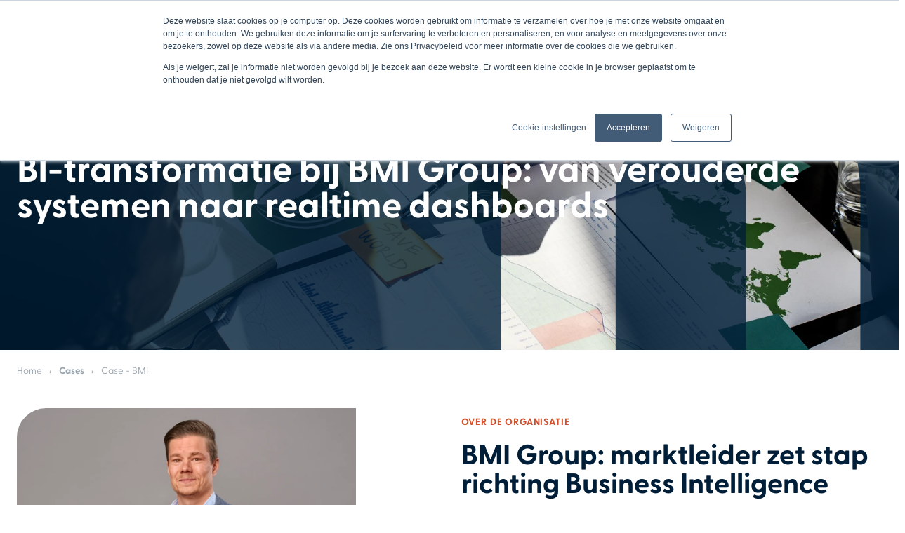

--- FILE ---
content_type: text/html; charset=UTF-8
request_url: https://www.basconsultancy.nl/cases/bmi-bi2
body_size: 11975
content:
<!doctype html><!--[if lt IE 7]> <html class="no-js lt-ie9 lt-ie8 lt-ie7" lang="nl-nl" > <![endif]--><!--[if IE 7]>    <html class="no-js lt-ie9 lt-ie8" lang="nl-nl" >        <![endif]--><!--[if IE 8]>    <html class="no-js lt-ie9" lang="nl-nl" >               <![endif]--><!--[if gt IE 8]><!--><html class="no-js" lang="nl-nl"><!--<![endif]--><head>
    <meta charset="utf-8">
    <meta http-equiv="X-UA-Compatible" content="IE=edge,chrome=1">
    <meta name="author" content="BAS Consultancy">
    <meta name="description" content="BI-specialist van BAS Consultancy moderniseert financiële systemen bij BMI Group met SAP S/4HANA en dashboards voor meer inzicht en betere sturing.">
    <meta name="generator" content="HubSpot">
    <title>BI-transformatie bij BMI Group: van verouderde systemen naar realtime dashboards</title>
    <link rel="shortcut icon" href="https://www.basconsultancy.nl/hubfs/BAS-favicon-32x32.png">
    
<meta name="viewport" content="width=device-width, initial-scale=1">

    
    <meta property="og:description" content="BI-specialist van BAS Consultancy moderniseert financiële systemen bij BMI Group met SAP S/4HANA en dashboards voor meer inzicht en betere sturing.">
    <meta property="og:title" content="BI-transformatie bij BMI Group: van verouderde systemen naar realtime dashboards">
    <meta name="twitter:description" content="BI-specialist van BAS Consultancy moderniseert financiële systemen bij BMI Group met SAP S/4HANA en dashboards voor meer inzicht en betere sturing.">
    <meta name="twitter:title" content="BI-transformatie bij BMI Group: van verouderde systemen naar realtime dashboards">

    

    
    <style>
a.cta_button{-moz-box-sizing:content-box !important;-webkit-box-sizing:content-box !important;box-sizing:content-box !important;vertical-align:middle}.hs-breadcrumb-menu{list-style-type:none;margin:0px 0px 0px 0px;padding:0px 0px 0px 0px}.hs-breadcrumb-menu-item{float:left;padding:10px 0px 10px 10px}.hs-breadcrumb-menu-divider:before{content:'›';padding-left:10px}.hs-featured-image-link{border:0}.hs-featured-image{float:right;margin:0 0 20px 20px;max-width:50%}@media (max-width: 568px){.hs-featured-image{float:none;margin:0;width:100%;max-width:100%}}.hs-screen-reader-text{clip:rect(1px, 1px, 1px, 1px);height:1px;overflow:hidden;position:absolute !important;width:1px}
</style>

<link rel="stylesheet" href="https://www.basconsultancy.nl/hubfs/hub_generated/module_assets/1/42813156866/1744559294370/module_MW_-_Headerimage.min.css">
    

    
    <link rel="canonical" href="https://www.basconsultancy.nl/cases/bmi-bi2">

<!-- Google Search Console -->
<meta name="google-site-verification" content="8HXMKt9mP0YiYLSQzhIlw_UJ5TGcprSmNhEffvYVm3Q">
<!--End Google Search Console --> 
<!-- Start VWO Async SmartCode -->
<link rel="preconnect" href="https://dev.visualwebsiteoptimizer.com">
<script type="text/javascript" id="vwoCode">
window._vwo_code || (function() {
var account_id=800692,
version=2.0,
settings_tolerance=2000,
hide_element='body',
hide_element_style = 'opacity:0 !important;filter:alpha(opacity=0) !important;background:none !important',
/* DO NOT EDIT BELOW THIS LINE */
f=false,w=window,d=document,v=d.querySelector('#vwoCode'),cK='_vwo_'+account_id+'_settings',cc={};try{var c=JSON.parse(localStorage.getItem('_vwo_'+account_id+'_config'));cc=c&&typeof c==='object'?c:{}}catch(e){}var stT=cc.stT==='session'?w.sessionStorage:w.localStorage;code={use_existing_jquery:function(){return typeof use_existing_jquery!=='undefined'?use_existing_jquery:undefined},library_tolerance:function(){return typeof library_tolerance!=='undefined'?library_tolerance:undefined},settings_tolerance:function(){return cc.sT||settings_tolerance},hide_element_style:function(){return'{'+(cc.hES||hide_element_style)+'}'},hide_element:function(){return typeof cc.hE==='string'?cc.hE:hide_element},getVersion:function(){return version},finish:function(){if(!f){f=true;var e=d.getElementById('_vis_opt_path_hides');if(e)e.parentNode.removeChild(e)}},finished:function(){return f},load:function(e){var t=this.getSettings(),n=d.createElement('script'),i=this;if(t){n.textContent=t;d.getElementsByTagName('head')[0].appendChild(n);if(!w.VWO||VWO.caE){stT.removeItem(cK);i.load(e)}}else{n.fetchPriority='high';n.src=e;n.type='text/javascript';n.onerror=function(){_vwo_code.finish()};d.getElementsByTagName('head')[0].appendChild(n)}},getSettings:function(){try{var e=stT.getItem(cK);if(!e){return}e=JSON.parse(e);if(Date.now()>e.e){stT.removeItem(cK);return}return e.s}catch(e){return}},init:function(){if(d.URL.indexOf('__vwo_disable__')>-1)return;var e=this.settings_tolerance();w._vwo_settings_timer=setTimeout(function(){_vwo_code.finish();stT.removeItem(cK)},e);var t=d.currentScript,n=d.createElement('style'),i=this.hide_element(),r=t&&!t.async&&i?i+this.hide_element_style():'',c=d.getElementsByTagName('head')[0];n.setAttribute('id','_vis_opt_path_hides');v&&n.setAttribute('nonce',v.nonce);n.setAttribute('type','text/css');if(n.styleSheet)n.styleSheet.cssText=r;else n.appendChild(d.createTextNode(r));c.appendChild(n);this.load('https://dev.visualwebsiteoptimizer.com/j.php?a='+account_id+'&u='+encodeURIComponent(d.URL)+'&vn='+version)}};w._vwo_code=code;code.init();})();
</script>
<!-- End VWO Async SmartCode -->
<!-- Google Tag Manager -->
<script>(function(w,d,s,l,i){w[l]=w[l]||[];w[l].push({'gtm.start':
new Date().getTime(),event:'gtm.js'});var f=d.getElementsByTagName(s)[0],
j=d.createElement(s),dl=l!='dataLayer'?'&l='+l:'';j.async=true;j.src=
'https://www.googletagmanager.com/gtm.js?id='+i+dl;f.parentNode.insertBefore(j,f);
})(window,document,'script','dataLayer','GTM-N3VM7Q9');</script>
<!-- End Google Tag Manager -->
<!-- Google Search Console -->
<meta name="google-site-verification" content="8HXMKt9mP0YiYLSQzhIlw_UJ5TGcprSmNhEffvYVm3Q">
<!--End Google Search Console --> 
<meta property="og:image" content="https://www.basconsultancy.nl/hubfs/AdobeStock_163314246-1.jpeg">
<meta property="og:image:width" content="4392">
<meta property="og:image:height" content="2757">
<meta property="og:image:alt" content="BI-specialist van BAS Consultancy beoordeelt bij klant BMI Group financiële rapportage">
<meta name="twitter:image" content="https://www.basconsultancy.nl/hubfs/AdobeStock_163314246-1.jpeg">
<meta name="twitter:image:alt" content="BI-specialist van BAS Consultancy beoordeelt bij klant BMI Group financiële rapportage">

<meta property="og:url" content="https://www.basconsultancy.nl/cases/bmi-bi2">
<meta name="twitter:card" content="summary_large_image">
<meta http-equiv="content-language" content="nl-nl">
<link rel="stylesheet" href="//7052064.fs1.hubspotusercontent-na1.net/hubfs/7052064/hub_generated/template_assets/DEFAULT_ASSET/1767118704405/template_layout.min.css">


<link rel="stylesheet" href="https://www.basconsultancy.nl/hubfs/hub_generated/template_assets/1/42813255693/1754299650222/template_style.min.css">




</head>
<body class="   hs-content-id-193766001526 hs-site-page page " style="">
    <div class="header-container-wrapper">
    <div class="header-container container-fluid">

<div class="row-fluid-wrapper row-depth-1 row-number-1 ">
<div class="row-fluid ">
<div class="span12 widget-span widget-type-custom_widget " style="" data-widget-type="custom_widget" data-x="0" data-w="12">
<div id="hs_cos_wrapper_module_161054396077910" class="hs_cos_wrapper hs_cos_wrapper_widget hs_cos_wrapper_type_module" style="" data-hs-cos-general-type="widget" data-hs-cos-type="module">
  
  



<!-- MW - Mainmenu.module -->
<div class="search-form hidden">
  <form action="/hs-search-results">
    <div class="search-input">
      <svg viewbox="0 0 22 21">
        <path d="M13.713 13.04a6.639 6.639 0 01-4.673 2.294 6.637 6.637 0 01-4.904-1.745c-2.645-2.425-2.885-6.603-.533-9.313A6.638 6.638 0 018.67 1.97a6.63 6.63 0 014.51 1.757c2.645 2.424 2.884 6.602.533 9.313m7.828 5.787l-5.808-5.179a8.574 8.574 0 001.248-2.594 8.66 8.66 0 00.307-3.081 8.6 8.6 0 00-.89-3.194 8.625 8.625 0 00-2.026-2.625 8.604 8.604 0 00-6.21-2.14 8.6 8.6 0 00-5.966 2.882A8.6 8.6 0 00.015 9.153a8.601 8.601 0 002.881 5.967A8.595 8.595 0 009.153 17.3a8.646 8.646 0 002.922-.684 8.57 8.57 0 002.349-1.5l5.808 5.178a.976.976 0 00.711.248.985.985 0 00.598-1.716" fill="#FFF" fill-rule="evenodd" />
      </svg>
      <input type="search" class="hs-search-field__input" name="term" autocomplete="on" placeholder="">
    </div>
    <div class="close"><span></span><span></span></div>
  </form>
</div>

<div class="navbar">
  <div class="container">
    <div id="nav-trigger" class="nav-trigger">
      <span></span>
    </div>
    <div class="brand">
      <a href="/?hsLang=nl-nl">
        <!--
        <svg xmlns="http://www.w3.org/2000/svg" width="85.267" height="35" viewBox="0 0 85.267 35">
          <g id="Logo-bas-RGB-Orange" transform="translate(-39.2 -16.9)" style="isolation: isolate">
            <path id="Path_1" data-name="Path 1" d="M150.364,52.94h0v-.069a13.433,13.433,0,1,0-13.432,13.571,13.336,13.336,0,0,0,9.555-4.016,15.767,15.767,0,0,1-2.527-4.916,8.337,8.337,0,0,1-7.028,3.843,8.482,8.482,0,0,1,0-16.963,8.475,8.475,0,0,1,8.378,8.482v.312h.035a13.506,13.506,0,0,0,13.4,13.328V61.422A8.407,8.407,0,0,1,150.364,52.94Z" transform="translate(-55.116 -14.645)" fill="#fff"/>
            <path id="Path_2" data-name="Path 2" d="M239.094,50.344h-4.4a2.943,2.943,0,0,1-.035-5.885h9.693V39.3h-9.728a8.1,8.1,0,0,0,.069,16.2h4.4a2.943,2.943,0,0,1,.035,5.885H228.05v5.158h11.078a8.1,8.1,0,0,0-.035-16.2Z" transform="translate(-122.589 -14.645)" fill="#fff"/>
            <path id="Path_3" data-name="Path 3" d="M44.389,24.862V16.9H39.3V30.125A15.749,15.749,0,0,1,44.389,24.862Z" transform="translate(-0.065)" fill="#fff"/>
            <path id="Path_4" data-name="Path 4" d="M52.632,39.3A13.571,13.571,0,1,0,66.065,52.871,13.519,13.519,0,0,0,52.632,39.3Zm0,22.052a8.482,8.482,0,0,1,0-16.963,8.475,8.475,0,0,1,8.378,8.482A8.407,8.407,0,0,1,52.632,61.352Z" transform="translate(0 -14.645)" fill="#fff"/>
          </g>
        </svg>
        -->

<img src="https://www.basconsultancy.nl/hubfs/Website/Images/Logos/Logo-bas-RGB-White.png" alt="Logo Bas Consultancy" style="width:123px; height:51px;">        

</a>
    </div>
    <nav class="mainnav ">
      <a href="/?hsLang=nl-nl" class="logo-mobile">
        <svg xmlns="http://www.w3.org/2000/svg" width="85.267" height="35" viewbox="0 0 85.267 35">
          <g id="Logo-bas-RGB-Orange" transform="translate(-39.2 -16.9)" style="isolation: isolate">
            <path id="Path_1" data-name="Path 1" d="M150.364,52.94h0v-.069a13.433,13.433,0,1,0-13.432,13.571,13.336,13.336,0,0,0,9.555-4.016,15.767,15.767,0,0,1-2.527-4.916,8.337,8.337,0,0,1-7.028,3.843,8.482,8.482,0,0,1,0-16.963,8.475,8.475,0,0,1,8.378,8.482v.312h.035a13.506,13.506,0,0,0,13.4,13.328V61.422A8.407,8.407,0,0,1,150.364,52.94Z" transform="translate(-55.116 -14.645)" fill="#fff" />
            <path id="Path_2" data-name="Path 2" d="M239.094,50.344h-4.4a2.943,2.943,0,0,1-.035-5.885h9.693V39.3h-9.728a8.1,8.1,0,0,0,.069,16.2h4.4a2.943,2.943,0,0,1,.035,5.885H228.05v5.158h11.078a8.1,8.1,0,0,0-.035-16.2Z" transform="translate(-122.589 -14.645)" fill="#fff" />
            <path id="Path_3" data-name="Path 3" d="M44.389,24.862V16.9H39.3V30.125A15.749,15.749,0,0,1,44.389,24.862Z" transform="translate(-0.065)" fill="#fff" />
            <path id="Path_4" data-name="Path 4" d="M52.632,39.3A13.571,13.571,0,1,0,66.065,52.871,13.519,13.519,0,0,0,52.632,39.3Zm0,22.052a8.482,8.482,0,0,1,0-16.963,8.475,8.475,0,0,1,8.378,8.482A8.407,8.407,0,0,1,52.632,61.352Z" transform="translate(0 -14.645)" fill="#fff" />
          </g>
        </svg>        
      </a>
      
      <span id="hs_cos_wrapper_module_161054396077910_main_menu" class="hs_cos_wrapper hs_cos_wrapper_widget hs_cos_wrapper_type_menu" style="" data-hs-cos-general-type="widget" data-hs-cos-type="menu"><div id="hs_menu_wrapper_module_161054396077910_main_menu" class="hs-menu-wrapper active-branch flyouts hs-menu-flow-horizontal" role="navigation" data-sitemap-name="Default" data-menu-id="41474849972" aria-label="Navigation Menu">
 <ul role="menu">
  <li class="hs-menu-item hs-menu-depth-1" role="none"><a href="https://werkenbij.basconsultancy.nl" role="menuitem">Werken Bij </a></li>
  <li class="hs-menu-item hs-menu-depth-1" role="none"><a href="https://www.basconsultancy.nl/services" role="menuitem">Services</a></li>
  <li class="hs-menu-item hs-menu-depth-1" role="none"><a href="https://www.basconsultancy.nl/cases" role="menuitem">Cases</a></li>
  <li class="hs-menu-item hs-menu-depth-1" role="none"><a href="https://www.basconsultancy.nl/kennisbank" role="menuitem">Kennisbank</a></li>
  <li class="hs-menu-item hs-menu-depth-1 hs-item-has-children" role="none"><a href="https://www.basconsultancy.nl/ontdek-bas-consultancy-1" aria-haspopup="true" aria-expanded="false" role="menuitem">Over BAS</a>
   <ul role="menu" class="hs-menu-children-wrapper">
    <li class="hs-menu-item hs-menu-depth-2" role="none"><a href="https://www.basconsultancy.nl/ontdek-bas-consultancy-1" role="menuitem">Ontdek BAS</a></li>
    <li class="hs-menu-item hs-menu-depth-2" role="none"><a href="https://www.basconsultancy.nl/over-bas/team" role="menuitem">Team BAS</a></li>
    <li class="hs-menu-item hs-menu-depth-2" role="none"><a href="https://www.basconsultancy.nl/over-bas/duurzaam-ondernemen" role="menuitem">Duurzaam ondernemen</a></li>
   </ul></li>
  <li class="hs-menu-item hs-menu-depth-1" role="none"><a href="https://www.basconsultancy.nl/contact" role="menuitem" target="_blank" rel="noopener">Contact</a></li>
 </ul>
</div></span>
      


      <a href="#" class="menu-item--search">
        <svg viewbox="0 0 22 21">
          <path d="M13.713 13.04a6.639 6.639 0 01-4.673 2.294 6.637 6.637 0 01-4.904-1.745c-2.645-2.425-2.885-6.603-.533-9.313A6.638 6.638 0 018.67 1.97a6.63 6.63 0 014.51 1.757c2.645 2.424 2.884 6.602.533 9.313m7.828 5.787l-5.808-5.179a8.574 8.574 0 001.248-2.594 8.66 8.66 0 00.307-3.081 8.6 8.6 0 00-.89-3.194 8.625 8.625 0 00-2.026-2.625 8.604 8.604 0 00-6.21-2.14 8.6 8.6 0 00-5.966 2.882A8.6 8.6 0 00.015 9.153a8.601 8.601 0 002.881 5.967A8.595 8.595 0 009.153 17.3a8.646 8.646 0 002.922-.684 8.57 8.57 0 002.349-1.5l5.808 5.178a.976.976 0 00.711.248.985.985 0 00.598-1.716" fill="#FFF" fill-rule="evenodd" />
        </svg>
      </a>
    </nav>
  </div>
</div></div>

</div><!--end widget-span -->
</div><!--end row-->
</div><!--end row-wrapper -->

    </div><!--end header -->
</div><!--end header wrapper -->

<div class="body-container-wrapper">
    <div class="body-container container-fluid" data-hs-cell-id="body_section">

<div class="row-fluid-wrapper row-depth-1 row-number-1 dnd-section">
<div class="row-fluid ">
<div class="span12 widget-span widget-type-custom_widget dnd-module" style="" data-widget-type="custom_widget" data-x="0" data-w="12">
<div id="hs_cos_wrapper_module_43329502067" class="hs_cos_wrapper hs_cos_wrapper_widget hs_cos_wrapper_type_module" style="" data-hs-cos-general-type="widget" data-hs-cos-type="module"></div>

</div><!--end widget-span -->
</div><!--end row-->
</div><!--end row-wrapper -->

<div class="row-fluid-wrapper row-depth-1 row-number-2 dnd-section">
<div class="row-fluid ">
<div class="span12 widget-span widget-type-custom_widget dnd-module" style="" data-widget-type="custom_widget" data-x="0" data-w="12">
<div id="hs_cos_wrapper_module_161243337865174" class="hs_cos_wrapper hs_cos_wrapper_widget hs_cos_wrapper_type_module" style="" data-hs-cos-general-type="widget" data-hs-cos-type="module"><!-- Halter CNC Headerimage module  -->

  
  







      


<div class="mw_header_wrapper  ">
  <div class="mw_headerimage " style="background-image: url(https://www.basconsultancy.nl/hs-fs/hubfs/AdobeStock_163314246-1.jpeg?width=2560&amp;height=1000&amp;name=AdobeStock_163314246-1.jpeg); ">
    <div class="container">
      <div class="mw_header_wrapper__wrap">
        
          <div class="tag">Case</div>
        
        <h1 class="mw_headerimage-title--h1">BI-transformatie bij BMI Group: van verouderde systemen naar realtime dashboards</h1>
          
          
      </div>
    </div>
  </div>
  
    <div class="breadcrumb">
      <div class="container">
        <span id="hs_cos_wrapper_module_161243337865174_main_menu" class="hs_cos_wrapper hs_cos_wrapper_widget hs_cos_wrapper_type_menu" style="" data-hs-cos-general-type="widget" data-hs-cos-type="menu"><div class="hs-breadcrumb-menu-wrapper" id="hs_menu_wrapper_module_161243337865174_main_menu" role="navigation" data-sitemap-name="Default" data-menu-id="43347793317">
 <ul class="hs-breadcrumb-menu">
  <li class="hs-breadcrumb-menu-item first-crumb"><a href="https://www.basconsultancy.nl?hsLang=nl-nl" class="hs-breadcrumb-label">Home</a><span class="hs-breadcrumb-menu-divider"></span></li>
  <li class="hs-breadcrumb-menu-item"><a href="https://www.basconsultancy.nl/cases?hsLang=nl-nl" class="hs-breadcrumb-label">Cases</a><span class="hs-breadcrumb-menu-divider"></span></li>
  <li class="hs-breadcrumb-menu-item last-crumb"><span class="hs-breadcrumb-label">Case - BMI</span></li>
 </ul>
</div></span>
      </div>
    </div>
  
</div></div>

</div><!--end widget-span -->
</div><!--end row-->
</div><!--end row-wrapper -->

<div class="row-fluid-wrapper row-depth-1 row-number-3 dnd-section">
<div class="row-fluid ">
<div class="span12 widget-span widget-type-custom_widget dnd-module" style="" data-widget-type="custom_widget" data-x="0" data-w="12">
<div id="hs_cos_wrapper_module_161243338419476" class="hs_cos_wrapper hs_cos_wrapper_widget hs_cos_wrapper_type_module" style="" data-hs-cos-general-type="widget" data-hs-cos-type="module">
    



<div class="mw_introblock mw_block pb-100 pt-100 mb-0 mt-0 mw_block--white  ">
    <div class="container">
        <div class="row row-collapse flex" data-align="left">
            <div class="col-12 col-md-12 col-lg-6">
                
                <div class="image_clip mw_introblock__image">
                    <img src="https://www.basconsultancy.nl/hs-fs/hubfs/Kevin%20Knaapen.jpg?length=1280&amp;name=Kevin%20Knaapen.jpg" alt="BI consultant Kevin Knaapen werkt aan succesvolle SAP S/4HANA implementatie" class="" loading="lazy">               
                </div>
                
            </div>
            <div class="col-12 col-md-12 col-lg-6">
                
                <span class="subtitle">Over de organisatie </span>
                
                
                <h2>BMI Group: marktleider zet stap richting Business Intelligence
                </h2>
                
                <p><span><a href="https://www.bmigroup.com/nl/"><span style="color: #1155cc;">BMI Group</span></a></span> <strong data-start="89" data-end="421">is marktleider in dakpannen en daksystemen, met duurzaamheid als kernwaarde. Onder het motto <em data-start="194" data-end="227">‘Where the earth meets the sky’</em> richt de organisatie zich op toekomstbestendige, hellende en platte daken. Ondanks deze sterke positie stond BMI voor een grote uitdaging: het moderniseren van verouderde financiële systemen.</strong></p>
<p data-start="423" data-end="821">De internationale schaal en complexiteit vroegen om meer inzicht, efficiëntie en samenhang in financiële processen. De bestaande werkwijzen sloten niet langer aan bij de ambities van een datagedreven organisatie. Meer grip op stuurinformatie, snellere rapportages en betere samenwerking tussen lokale en centrale teams maakten de introductie van een modern BI-systeem een strategische prioriteit.</p>
<p><!--HubSpot Call-to-Action Code --><span class="hs-cta-wrapper" id="hs-cta-wrapper-819562d3-2cb5-48d5-aca6-359654d3cd54"><span class="hs-cta-node hs-cta-819562d3-2cb5-48d5-aca6-359654d3cd54" id="hs-cta-819562d3-2cb5-48d5-aca6-359654d3cd54"><!--[if lte IE 8]><div id="hs-cta-ie-element"></div><![endif]--><a href="https://cta-redirect.hubspot.com/cta/redirect/9406608/819562d3-2cb5-48d5-aca6-359654d3cd54" target="_blank" rel="noopener"><img class="hs-cta-img" id="hs-cta-img-819562d3-2cb5-48d5-aca6-359654d3cd54" style="border-width:0px;" src="https://no-cache.hubspot.com/cta/default/9406608/819562d3-2cb5-48d5-aca6-359654d3cd54.png" alt="Interesse? Neem direct contact op"></a></span><script charset="utf-8" src="/hs/cta/cta/current.js"></script><script type="text/javascript"> hbspt.cta._relativeUrls=true;hbspt.cta.load(9406608, '819562d3-2cb5-48d5-aca6-359654d3cd54', {"useNewLoader":"true","region":"na1"}); </script></span><!-- end HubSpot Call-to-Action Code --></p>
                <div class="mw_introblock__usps">
                
                </div>
                
            </div>            
            
        </div>
    </div>
</div>
</div>

</div><!--end widget-span -->
</div><!--end row-->
</div><!--end row-wrapper -->

<div class="row-fluid-wrapper row-depth-1 row-number-4 dnd-section">
<div class="row-fluid ">
<div class="span12 widget-span widget-type-cell dnd-column" style="" data-widget-type="cell" data-x="0" data-w="12">

<div class="row-fluid-wrapper row-depth-1 row-number-5 dnd-row">
<div class="row-fluid ">
<div class="span12 widget-span widget-type-custom_widget dnd-module" style="" data-widget-type="custom_widget" data-x="0" data-w="12">
<div id="hs_cos_wrapper_widget_1621505730158" class="hs_cos_wrapper hs_cos_wrapper_widget hs_cos_wrapper_type_module" style="" data-hs-cos-general-type="widget" data-hs-cos-type="module">



<div class="mw_textblock mw_block pt-100 pb-100 mb-0 mt-0 mw_block--gray circle circle">
    <div class="container">
        <div class="mw_textblock__wrap">
            <div class="row row-collapse" data-align="right">
                <div class="col-12 col-md-6 col-lg-7 mw_textblock__text">

                    
                    <span class="subtitle"><span></span>De grote uitdaging</span>
                    
                    
                    <h2>BI-specialist brengt inzicht en grip met SAP S/4HANA</h2>
                    

                    <p><a href="https://www.linkedin.com/in/kevinknaapen/" rel="noopener" target="_blank">Kevin Knaapen</a>, Senior Financial Consultant bij BAS Consultancy en gespecialiseerd in Business Intelligence, speelde een cruciale rol in deze transformatie.</p>
<blockquote>
<p style="font-size: 16px;">“De communicatie tussen lokale en centrale teams verliep stroef, waardoor het project niet de nodige prioriteit kreeg.”<br><br></p>
</blockquote>
<p>Hij werd eindverantwoordelijke voor het project en zorgde ervoor dat iedereen wist wie hij was en waar hij het team in kwam ondersteunen: “Ik moet zichtbaar zijn in mijn rol, zodat ze mij direct raadplegen als er zich een onbekende situatie voordoet.”</p>
<p>“We hebben SAP S/4HANA live gezet, wat betekent dat BMI nu gebruikmaakt van de geavanceerde systemen die mijn collega’s en ik hebben ontwikkeld.”, zo vertelt hij. De succesvolle implementatie luidt een nieuw tijdperk van innovatie in bij BMI Group en verstevigt hun positie als toonaangevende speler in de industrie.</p>

                    <span id="hs_cos_wrapper_widget_1621505730158_" class="hs_cos_wrapper hs_cos_wrapper_widget hs_cos_wrapper_type_cta" style="" data-hs-cos-general-type="widget" data-hs-cos-type="cta"></span>
                </div>
                <div class="col-12 col-md-6 col-lg-5 align-center mw_textblock__image">
                    
                    
                    <img src="https://www.basconsultancy.nl/hs-fs/hubfs/AdobeStock_177641020-2.jpeg?width=700&amp;height=700&amp;name=AdobeStock_177641020-2.jpeg" srcset="https://www.basconsultancy.nl/hs-fs/hubfs/AdobeStock_177641020-2.jpeg?width=1200&amp;height=1200&amp;name=AdobeStock_177641020-2.jpeg 2x" alt="BI-consultant werkt aan inzicht en grip met SAP S/4HANA" loading="">
                    
                </div>
            </div>
        </div>
    </div>
</div>
</div>

</div><!--end widget-span -->
</div><!--end row-->
</div><!--end row-wrapper -->

</div><!--end widget-span -->
</div><!--end row-->
</div><!--end row-wrapper -->

<div class="row-fluid-wrapper row-depth-1 row-number-6 dnd-section">
<div class="row-fluid ">
<div class="span12 widget-span widget-type-cell dnd-column" style="" data-widget-type="cell" data-x="0" data-w="12">

<div class="row-fluid-wrapper row-depth-1 row-number-7 dnd-row">
<div class="row-fluid ">
<div class="span12 widget-span widget-type-custom_widget dnd-module" style="" data-widget-type="custom_widget" data-x="0" data-w="12">
<div id="hs_cos_wrapper_widget_1621505752674" class="hs_cos_wrapper hs_cos_wrapper_widget hs_cos_wrapper_type_module" style="" data-hs-cos-general-type="widget" data-hs-cos-type="module">
    



<div class="mw_introblock mw_block pb-100 pt-100 mb-0 mt-0 mw_block--white circle circle">
    <div class="container">
        <div class="row row-collapse flex" data-align="left">
            <div class="col-12 col-md-12 col-lg-6">
                
                <div class="image_clip mw_introblock__image">
                    <img src="https://www.basconsultancy.nl/hs-fs/hubfs/AdobeStock_178355728-min.jpeg?length=1280&amp;name=AdobeStock_178355728-min.jpeg" alt="BI-specialist voert controle uit tijdens interim finance opdracht via BAS Consultancy" class="" loading="lazy">               
                </div>
                
            </div>
            <div class="col-12 col-md-12 col-lg-6">
                
                <span class="subtitle">Het werk van BI-specialist Kevin</span>
                
                
                <h2>Brug tussen business en IT, lokaal én internationaal
                </h2>
                
                <p data-start="60" data-end="385">Kevin wist als BI-specialist direct waar te beginnen. Hij inventariseerde de situatie bij BMI Group en leerde de organisatie, producten en mensen kennen. “Ik ben de brug tussen de business hier en het centrale team in het Verenigd Koninkrijk”, legt hij uit. Met een helikopterview hield hij de voortgang scherp in de gaten.</p>
<p data-start="387" data-end="592">Daarna werden de dashboards van andere Europese vestigingen beoordeeld: wat is nuttig en wat kan achterwege blijven? Met de doelen duidelijk op papier bouwde het centrale BI-team in het VK de dashboards.</p>
<blockquote>
<p data-start="594" data-end="781" style="font-size: 16px;">“Nu de systemen live staan, monitor ik de voortgang en grijp ik in waar nodig. Medewerkers raken al gewend aan de veranderingen. Voor dit stukje changemanagement moet je de tijd nemen.”</p>
</blockquote>
<p><!--HubSpot Call-to-Action Code --><span class="hs-cta-wrapper" id="hs-cta-wrapper-819562d3-2cb5-48d5-aca6-359654d3cd54"><span class="hs-cta-node hs-cta-819562d3-2cb5-48d5-aca6-359654d3cd54" id="hs-cta-819562d3-2cb5-48d5-aca6-359654d3cd54"><!--[if lte IE 8]><div id="hs-cta-ie-element"></div><![endif]--><a href="https://cta-redirect.hubspot.com/cta/redirect/9406608/819562d3-2cb5-48d5-aca6-359654d3cd54" target="_blank" rel="noopener"><img class="hs-cta-img" id="hs-cta-img-819562d3-2cb5-48d5-aca6-359654d3cd54" style="border-width:0px;" src="https://no-cache.hubspot.com/cta/default/9406608/819562d3-2cb5-48d5-aca6-359654d3cd54.png" alt="Interesse? Neem direct contact op"></a></span><script charset="utf-8" src="/hs/cta/cta/current.js"></script><script type="text/javascript"> hbspt.cta._relativeUrls=true;hbspt.cta.load(9406608, '819562d3-2cb5-48d5-aca6-359654d3cd54', {"useNewLoader":"true","region":"na1"}); </script></span><!-- end HubSpot Call-to-Action Code --></p>
                <div class="mw_introblock__usps">
                
                </div>
                
            </div>            
            
        </div>
    </div>
</div>
</div>

</div><!--end widget-span -->
</div><!--end row-->
</div><!--end row-wrapper -->

<div class="row-fluid-wrapper row-depth-1 row-number-8 dnd-row">
<div class="row-fluid ">
<div class="span12 widget-span widget-type-custom_widget dnd-module" style="" data-widget-type="custom_widget" data-x="0" data-w="12">
<div id="hs_cos_wrapper_widget_1646643322927" class="hs_cos_wrapper hs_cos_wrapper_widget hs_cos_wrapper_type_module" style="" data-hs-cos-general-type="widget" data-hs-cos-type="module">
    


<div class="mw_downloadblock mw_block pt-50 pb-50 mb-0 mt-0">
    <div class="container">        
            <div class="row">
                <div class="col-12 col-md-12 col-lg-12 mw_downloadblock__text">
                    
                        <span class="subtitle subtitle--blue"><span></span>whitepaper</span>
                    
                    
                        <h2 class="h2--white">Business Intelligence</h2>
                    
                    <p><span>Business Intelligence is voor een ieder toegankelijk, ook als je een kleinere partij met een wat krapper budget bent. Dit wordt mogelijk gemaakt door tal van betaalbare oplossingen. In de whitepaper 'Business Intelligence' lees je wat de mogelijkheden zijn binnen BI en waarom financials er niet zonder kunnen.</span></p>
                    <span id="hs_cos_wrapper_widget_1646643322927_" class="hs_cos_wrapper hs_cos_wrapper_widget hs_cos_wrapper_type_cta" style="" data-hs-cos-general-type="widget" data-hs-cos-type="cta"><!--HubSpot Call-to-Action Code --><span class="hs-cta-wrapper" id="hs-cta-wrapper-d35d0c48-34ca-4fc7-b597-8077ca12c4ef"><span class="hs-cta-node hs-cta-d35d0c48-34ca-4fc7-b597-8077ca12c4ef" id="hs-cta-d35d0c48-34ca-4fc7-b597-8077ca12c4ef"><!--[if lte IE 8]><div id="hs-cta-ie-element"></div><![endif]--><a href="https://cta-redirect.hubspot.com/cta/redirect/9406608/d35d0c48-34ca-4fc7-b597-8077ca12c4ef"><img class="hs-cta-img" id="hs-cta-img-d35d0c48-34ca-4fc7-b597-8077ca12c4ef" style="border-width:0px;" src="https://no-cache.hubspot.com/cta/default/9406608/d35d0c48-34ca-4fc7-b597-8077ca12c4ef.png" alt="Download"></a></span><script charset="utf-8" src="/hs/cta/cta/current.js"></script><script type="text/javascript"> hbspt.cta._relativeUrls=true;hbspt.cta.load(9406608, 'd35d0c48-34ca-4fc7-b597-8077ca12c4ef', {"useNewLoader":"true","region":"na1"}); </script></span><!-- end HubSpot Call-to-Action Code --></span>
                    
                    
                    <img src="https://www.basconsultancy.nl/hs-fs/hubfs/mockup-business-intelligence-002.png?width=700&amp;height=700&amp;name=mockup-business-intelligence-002.png" srcset="https://www.basconsultancy.nl/hs-fs/hubfs/mockup-business-intelligence-002.png?width=1200&amp;height=1200&amp;name=mockup-business-intelligence-002.png 2x" alt="mockup-business-intelligence-002" loading="">
                
                </div>
            
            </div>
    </div>
</div>
</div>

</div><!--end widget-span -->
</div><!--end row-->
</div><!--end row-wrapper -->

</div><!--end widget-span -->
</div><!--end row-->
</div><!--end row-wrapper -->

<div class="row-fluid-wrapper row-depth-1 row-number-9 dnd-section">
<div class="row-fluid ">
<div class="span12 widget-span widget-type-cell dnd-column" style="" data-widget-type="cell" data-x="0" data-w="12">

<div class="row-fluid-wrapper row-depth-1 row-number-10 dnd-row">
<div class="row-fluid ">
<div class="span12 widget-span widget-type-custom_widget dnd-module" style="" data-widget-type="custom_widget" data-x="0" data-w="12">
<div id="hs_cos_wrapper_widget_1621505951951" class="hs_cos_wrapper hs_cos_wrapper_widget hs_cos_wrapper_type_module" style="" data-hs-cos-general-type="widget" data-hs-cos-type="module">
    



<div class="mw_introblock mw_block pb-100 pt-100 mb-0 mt-0 mw_block--white circle circle">
    <div class="container">
        <div class="row row-collapse flex" data-align="left">
            <div class="col-12 col-md-12 col-lg-6">
                
                <div class="image_clip mw_introblock__image">
                    <img src="https://www.basconsultancy.nl/hs-fs/hubfs/AdobeStock_251382960.jpeg?length=1280&amp;name=AdobeStock_251382960.jpeg" alt="Interim financial werkt aan BI-opdracht bij BMI Group" class="" loading="lazy">               
                </div>
                
            </div>
            <div class="col-12 col-md-12 col-lg-6">
                
                <span class="subtitle">Resultaat</span>
                
                
                <h2>Succesvolle SAP S/4HANA implementatie
                </h2>
                
                <p data-start="158" data-end="616">De inzet van de Interim Senior Consultant en het team van BMI Group heeft blijvende impact opgeleverd. Met de implementatie van SAP S/4HANA beschikt de organisatie nu over strak ingerichte dashboards, waarmee medewerkers zelfstandig én met vertrouwen data en inzichten benutten. De rapportagetijd is daarbij versneld, een directe winst in efficiëntie die niet alleen de operationele processen versnelt, maar ook gerichte en strategische sturing mogelijk maakt.</p>
<blockquote>
<p data-start="158" data-end="616" style="font-size: 16px;">“De mensen moeten een transformatie doormaken; ze gaan van het aanvragen van financiële data naar het zelf achterhalen van de benodigde cijfers”, vertelt Kevin.</p>
</blockquote>
<p data-start="618" data-end="1077">Met de implementatie zijn eerdere zorgen over datakwaliteit en de aansluiting tussen lokale processen en corporate richtlijnen weggenomen. De organisatie beschikt nu over betrouwbare rapportages, uniforme werkwijzen en één centrale bron van waarheid. Door zorgvuldig stakeholdermanagement is bovendien de verbinding tussen strategie en operatie versterkt, wat heeft geleid tot betere samenwerking en effectievere besluitvorming.</p>
<p data-start="618" data-end="1077">Kevin blijft nog betrokken om de overgang soepel te laten verlopen. “Als dit allemaal soepel verloopt, dan is het voor mij als consultant tijd om te vertrekken.”</p>
<p><!--HubSpot Call-to-Action Code --><span class="hs-cta-wrapper" id="hs-cta-wrapper-faa31707-677c-4c5d-a6e6-5e758a0e7377"><span class="hs-cta-node hs-cta-faa31707-677c-4c5d-a6e6-5e758a0e7377" id="hs-cta-faa31707-677c-4c5d-a6e6-5e758a0e7377"><!--[if lte IE 8]><div id="hs-cta-ie-element"></div><![endif]--><a href="https://cta-redirect.hubspot.com/cta/redirect/9406608/faa31707-677c-4c5d-a6e6-5e758a0e7377" target="_blank" rel="noopener"><img class="hs-cta-img" id="hs-cta-img-faa31707-677c-4c5d-a6e6-5e758a0e7377" style="border-width:0px;" src="https://no-cache.hubspot.com/cta/default/9406608/faa31707-677c-4c5d-a6e6-5e758a0e7377.png" alt="Ontdek onze dienstverleningen"></a></span><script charset="utf-8" src="/hs/cta/cta/current.js"></script><script type="text/javascript"> hbspt.cta._relativeUrls=true;hbspt.cta.load(9406608, 'faa31707-677c-4c5d-a6e6-5e758a0e7377', {"useNewLoader":"true","region":"na1"}); </script></span><!-- end HubSpot Call-to-Action Code --></p>
                <div class="mw_introblock__usps">
                
                </div>
                
            </div>            
            
        </div>
    </div>
</div>
</div>

</div><!--end widget-span -->
</div><!--end row-->
</div><!--end row-wrapper -->

<div class="row-fluid-wrapper row-depth-1 row-number-11 dnd-row">
<div class="row-fluid ">
<div class="span12 widget-span widget-type-custom_widget dnd-module" style="" data-widget-type="custom_widget" data-x="0" data-w="12">
<div id="hs_cos_wrapper_widget_1623096455524" class="hs_cos_wrapper hs_cos_wrapper_widget hs_cos_wrapper_type_module" style="" data-hs-cos-general-type="widget" data-hs-cos-type="module">
    



<div class="mw_appointment pt-100 pb-100 mb-0 mt-0 mw_appointment--white">
    <div class="container">
        <div class="row" data-align="right">
            <div class="col-12 col-md-12 col-lg-6 mw_appointment__text">                
                
                    <span class="subtitle">Afspraak maken</span>
                
                
                    <h2>Plan een kennismakingsgesprek</h2>
                
                <p><span>Als partner ondersteunt BAS Consultancy organisaties in de (semi)publieke sector, zakelijke markt en gezondheidszorg bij het versterken van financiële processen en datagedreven besluitvorming. Onze interim finance- en data professionals realiseren blijvende impact door specialistische kennis te combineren met branche-ervaring. Van business controllers en auditors tot data-analisten en BI-specialisten: samen bouwen we aan oplossingen die klaar zijn voor de toekomst.</span></p>
                <span id="hs_cos_wrapper_widget_1623096455524_" class="hs_cos_wrapper hs_cos_wrapper_widget hs_cos_wrapper_type_cta" style="" data-hs-cos-general-type="widget" data-hs-cos-type="cta"><!--HubSpot Call-to-Action Code --><span class="hs-cta-wrapper" id="hs-cta-wrapper-e4b94635-4507-4460-8b25-119f55bc02f8"><span class="hs-cta-node hs-cta-e4b94635-4507-4460-8b25-119f55bc02f8" id="hs-cta-e4b94635-4507-4460-8b25-119f55bc02f8"><!--[if lte IE 8]><div id="hs-cta-ie-element"></div><![endif]--><a href="https://cta-redirect.hubspot.com/cta/redirect/9406608/e4b94635-4507-4460-8b25-119f55bc02f8"><img class="hs-cta-img" id="hs-cta-img-e4b94635-4507-4460-8b25-119f55bc02f8" style="border-width:0px;" src="https://no-cache.hubspot.com/cta/default/9406608/e4b94635-4507-4460-8b25-119f55bc02f8.png" alt="Maak een afspraak"></a></span><script charset="utf-8" src="/hs/cta/cta/current.js"></script><script type="text/javascript"> hbspt.cta._relativeUrls=true;hbspt.cta.load(9406608, 'e4b94635-4507-4460-8b25-119f55bc02f8', {"useNewLoader":"true","region":"na1"}); </script></span><!-- end HubSpot Call-to-Action Code --></span>
            </div>
            <div class="col-12 col-md-12 col-lg-6 mw_appointment__image">
                
                    
                    <img src="https://www.basconsultancy.nl/hs-fs/hubfs/Hoe%20kunnen%20we%20je%20helpen%20als%20betrokken%20partner%202.webp?width=700&amp;height=700&amp;name=Hoe%20kunnen%20we%20je%20helpen%20als%20betrokken%20partner%202.webp" srcset="https://www.basconsultancy.nl/hs-fs/hubfs/Hoe%20kunnen%20we%20je%20helpen%20als%20betrokken%20partner%202.webp?width=1200&amp;height=1200&amp;name=Hoe%20kunnen%20we%20je%20helpen%20als%20betrokken%20partner%202.webp 2x" alt="BAS Consultancy helpt organisaties met BI- en finance specialisten" loading="">
                
                <div class="mw_appointment__image_content"><p><strong>BAS Consultancy</strong><br>Eikenhorst 6<br>2245 BB Wassenaar<br><br><a href="tel:+31%20070%20312%2020%2080" rel="noopener">+31 070 312 20 80</a><br><a data-insert="true" href="mailto:info@basconsultancy.nl" rel="noopener">info@basconsultancy.nl</a></p></div>
            </div>
        </div>
    </div>
</div>
</div>

</div><!--end widget-span -->
</div><!--end row-->
</div><!--end row-wrapper -->

</div><!--end widget-span -->
</div><!--end row-->
</div><!--end row-wrapper -->

    </div><!--end body -->
</div><!--end body wrapper -->

<div class="footer-container-wrapper">
    <div class="footer-container container-fluid">

<div class="row-fluid-wrapper row-depth-1 row-number-1 ">
<div class="row-fluid ">
<div class="span12 widget-span widget-type-custom_widget " style="" data-widget-type="custom_widget" data-x="0" data-w="12">
<div id="hs_cos_wrapper_module_2534894781411" class="hs_cos_wrapper hs_cos_wrapper_widget hs_cos_wrapper_type_module" style="" data-hs-cos-general-type="widget" data-hs-cos-type="module">
    
      
    
    
    



    


<div class="mw_newsletter mw_block pt-50 pb-50 mb-0 mt-0">
    <div class="container">        
            <div class="row">
                <div class="col-12 col-md-12 col-lg-12 mw_newsletter__text">
                    
                        <span class="subtitle subtitle--blue"><span></span>Nieuwsbrief</span>
                    
                    
                        <h2 class="h2--white">Als eerste op de hoogte van nieuwe ontwikkelingen, beschikbare consultants en exclusieve aanbiedingen. </h2>
                    
                    <div class="newsletter__wrapper">
                        <!--[if lte IE 8]>
                        <script charset="utf-8" type="text/javascript" src="//js.hsforms.net/forms/v2-legacy.js"></script>
                        <![endif]-->
                        <script charset="utf-8" type="text/javascript" src="//js.hsforms.net/forms/v2.js"></script>
                        <script>
                        hbspt.forms.create({
                            region: "na1",
                            portalId: "9406608",
                            formId: '18c5cbad-5921-4222-8e7a-8a0b8fb38813'
                        });
                        </script>
                        </div>

                </div>
            
            </div>
    </div>
</div></div>

</div><!--end widget-span -->
</div><!--end row-->
</div><!--end row-wrapper -->

<div class="row-fluid-wrapper row-depth-1 row-number-2 ">
<div class="row-fluid ">
<div class="span12 widget-span widget-type-custom_widget " style="" data-widget-type="custom_widget" data-x="0" data-w="12">
<div id="hs_cos_wrapper_module_16105439430646" class="hs_cos_wrapper hs_cos_wrapper_widget hs_cos_wrapper_type_module" style="" data-hs-cos-general-type="widget" data-hs-cos-type="module">
    
    
    
    


<div class="footer">
    <div class="container">
        <div class="row row-collapse">
            <div class="col-12 col-md-12 col-lg-5">
                
                    <h3>Over BAS</h3>
                    <p>BAS Consultancy helpt organisaties om het beste uit hun financiële bedrijfsvoering te halen. Ons team van breed inzetbare financial &amp; data consultants ondersteunt opdrachtgevers in zowel de zakelijke markt, healthcare als de publieke sector. Je zet ons in voor vraagstukken op het gebied van &nbsp;Finance &amp; Control, BI &amp; Data Analytics, Audit &amp; Compliance en Zorgcontrol. Wat je eindbestemming ook is, wij reizen met je mee en zorgen dat je klaar bent voor de financiële uitdagingen van nu en van de toekomst.</p>
<p><a href="https://werkenbij.basconsultancy.nl/?hsLang=nl-nl" rel="noopener">Werken bij website &gt;&nbsp;</a></p>
<table style="width: 64.1802%; border-collapse: collapse; table-layout: fixed; border: 0px solid #99acc2; height: 119px;">
<tbody>
<tr style="height: 109px;">
<td style="width: 30.9588%; padding: 4px; height: 109px;">
<p><img src="https://www.basconsultancy.nl/hubfs/20210038_CO2_RGB_NL_Logo_Wit.svg" alt="Image 2" class="responsive-img" width="67" height="49" loading="lazy" style="width: 67px; height: auto; max-width: 100%; float: left;"></p>
</td>
<td style="width: 29.8532%; padding-top: 4px; padding-right: 4px; padding-bottom: 4px; height: 109px;"><img src="https://www.basconsultancy.nl/hubfs/BAS%20logo_transparant-01.svg" alt="BAS logo_transparant-01" loading="lazy" width="87" height="85" style="width: 87px; height: auto; max-width: 100%; float: left;">
<p>&nbsp;</p>
</td>
<td style="width: 39.2514%; padding: 4px;"><img src="https://www.basconsultancy.nl/hs-fs/hubfs/sna-logo-round-e1534324531811.png?width=89&amp;height=79&amp;name=sna-logo-round-e1534324531811.png" width="89" height="79" loading="lazy" alt="sna-logo-round-e1534324531811" style="height: auto; max-width: 100%; width: 89px;" srcset="https://www.basconsultancy.nl/hs-fs/hubfs/sna-logo-round-e1534324531811.png?width=45&amp;height=40&amp;name=sna-logo-round-e1534324531811.png 45w, https://www.basconsultancy.nl/hs-fs/hubfs/sna-logo-round-e1534324531811.png?width=89&amp;height=79&amp;name=sna-logo-round-e1534324531811.png 89w, https://www.basconsultancy.nl/hs-fs/hubfs/sna-logo-round-e1534324531811.png?width=134&amp;height=119&amp;name=sna-logo-round-e1534324531811.png 134w, https://www.basconsultancy.nl/hs-fs/hubfs/sna-logo-round-e1534324531811.png?width=178&amp;height=158&amp;name=sna-logo-round-e1534324531811.png 178w, https://www.basconsultancy.nl/hs-fs/hubfs/sna-logo-round-e1534324531811.png?width=223&amp;height=198&amp;name=sna-logo-round-e1534324531811.png 223w, https://www.basconsultancy.nl/hs-fs/hubfs/sna-logo-round-e1534324531811.png?width=267&amp;height=237&amp;name=sna-logo-round-e1534324531811.png 267w" sizes="(max-width: 89px) 100vw, 89px"></td>
</tr>
</tbody>
</table>
<div class="image-container">
<p>&nbsp;</p>
</div>
                
            </div>
            <div class="col-12 col-md-12 col-lg-1">&nbsp;</div>
            <div class="col-12 col-md-4 col-lg-2">
                <h3>Navigatie</h3>
                <span id="hs_cos_wrapper_module_16105439430646_main_menu" class="hs_cos_wrapper hs_cos_wrapper_widget hs_cos_wrapper_type_menu" style="" data-hs-cos-general-type="widget" data-hs-cos-type="menu"><div id="hs_menu_wrapper_module_16105439430646_main_menu" class="hs-menu-wrapper active-branch flyouts hs-menu-flow-horizontal" role="navigation" data-sitemap-name="Default" data-menu-id="41474849972" aria-label="Navigation Menu">
 <ul role="menu">
  <li class="hs-menu-item hs-menu-depth-1" role="none"><a href="https://werkenbij.basconsultancy.nl" role="menuitem">Werken Bij </a></li>
  <li class="hs-menu-item hs-menu-depth-1" role="none"><a href="https://www.basconsultancy.nl/services" role="menuitem">Services</a></li>
  <li class="hs-menu-item hs-menu-depth-1" role="none"><a href="https://www.basconsultancy.nl/cases" role="menuitem">Cases</a></li>
  <li class="hs-menu-item hs-menu-depth-1" role="none"><a href="https://www.basconsultancy.nl/kennisbank" role="menuitem">Kennisbank</a></li>
  <li class="hs-menu-item hs-menu-depth-1 hs-item-has-children" role="none"><a href="https://www.basconsultancy.nl/ontdek-bas-consultancy-1" aria-haspopup="true" aria-expanded="false" role="menuitem">Over BAS</a>
   <ul role="menu" class="hs-menu-children-wrapper">
    <li class="hs-menu-item hs-menu-depth-2" role="none"><a href="https://www.basconsultancy.nl/ontdek-bas-consultancy-1" role="menuitem">Ontdek BAS</a></li>
    <li class="hs-menu-item hs-menu-depth-2" role="none"><a href="https://www.basconsultancy.nl/over-bas/team" role="menuitem">Team BAS</a></li>
    <li class="hs-menu-item hs-menu-depth-2" role="none"><a href="https://www.basconsultancy.nl/over-bas/duurzaam-ondernemen" role="menuitem">Duurzaam ondernemen</a></li>
   </ul></li>
  <li class="hs-menu-item hs-menu-depth-1" role="none"><a href="https://www.basconsultancy.nl/contact" role="menuitem" target="_blank" rel="noopener">Contact</a></li>
 </ul>
</div></span>
            </div>
            <div class="col-12 col-md-4 col-lg-2">
                <h3>Kennisbank</h3>
                <span id="hs_cos_wrapper_module_16105439430646_disclaimer_menu" class="hs_cos_wrapper hs_cos_wrapper_widget hs_cos_wrapper_type_menu" style="" data-hs-cos-general-type="widget" data-hs-cos-type="menu"><div id="hs_menu_wrapper_module_16105439430646_disclaimer_menu" class="hs-menu-wrapper active-branch flyouts hs-menu-flow-horizontal" role="navigation" data-sitemap-name="Default" data-menu-id="44055881393" aria-label="Navigation Menu">
 <ul role="menu">
  <li class="hs-menu-item hs-menu-depth-1" role="none"><a href="https://www.basconsultancy.nl/kennisbank/uitgelicht/snelle-stuurinformatie-voor-betere-beslissingen-en-prestaties" role="menuitem">Snelle stuurinformatie </a></li>
  <li class="hs-menu-item hs-menu-depth-1" role="none"><a href="https://www.basconsultancy.nl/kennisbank/internal-control-systemen-waardemanagement-whitepaper" role="menuitem">Waardemanagement</a></li>
  <li class="hs-menu-item hs-menu-depth-1" role="none"><a href="https://www.basconsultancy.nl/kennisbank/uitgelicht/pak-de-kansen-van-technologie-als-financial" role="menuitem">Kansen van technologie</a></li>
  <li class="hs-menu-item hs-menu-depth-1" role="none"><a href="https://www.basconsultancy.nl/kennisbank/wat-betekent-de-wwft-voor-jou-whitepaper" role="menuitem">Wwft</a></li>
  <li class="hs-menu-item hs-menu-depth-1" role="none"><a href="https://www.basconsultancy.nl/kennisbank/uitgelicht/de-vier-essentiele-stappen-van-technologie-voor-financials-in-de-praktijk" role="menuitem">Stappen van technologie</a></li>
  <li class="hs-menu-item hs-menu-depth-1" role="none"><a href="https://www.basconsultancy.nl/kennisbank/high-performance-financiële-functie-in-de-zorg-whitepaper" role="menuitem">HPFF in de zorg</a></li>
 </ul>
</div></span>
            </div>
            
            <div class="col-12 col-md-4 col-lg-2">
                <h3>Contact</h3>
                <a href="tel:+31%20070%20312%2020%2080">+31 070 312 20 80</a><br>
                <a href="mailto:info@basconsultancy.nl">info@basconsultancy.nl</a><br><br>
                <strong>BAS Consultancy</strong><br>
                Eikenhorst 6<br>
                2245 BB Wassenaar<br>
                Nederland<br><br>
                <strong>Amsterdam Hub</strong><br>
                Willem Fenengastraat 2<br>
                1096 BN Amsterdam<br>
                Nederland<br><br>
                <a class="social" href="https://www.facebook.com/BASConsultancy/"><svg xmlns="http://www.w3.org/2000/svg" width="10" height="19.997" viewbox="0 0 10 19.997"><path id="Path_60" data-name="Path 60" d="M585.175,84.821H587v-3.18a23.655,23.655,0,0,0-2.66-.14c-2.632,0-4.435,1.655-4.435,4.7V89H577v3.555h2.9V101.5h3.562V92.554h2.787L586.7,89h-3.232v-2.45c0-1.027.278-1.73,1.71-1.73Z" transform="translate(-577 -81.501)" fill="#8cbea5" /></svg></a>
                <a class="social" href="https://www.instagram.com/bas.consultancy/"><svg xmlns="http://www.w3.org/2000/svg" width="19.996" height="20" viewbox="0 0 19.996 20"><g id="Group_35" data-name="Group 35" transform="translate(-1597 -9963)" style="isolation: isolate"><path id="Path_166" data-name="Path 166" d="M20.394,5.88a7.308,7.308,0,0,0-.465-2.426A5.123,5.123,0,0,0,17,.527,7.327,7.327,0,0,0,14.577.063C13.506.012,13.166,0,10.451,0S7.4.012,6.329.059A7.31,7.31,0,0,0,3.9.524,4.88,4.88,0,0,0,2.129,1.68,4.924,4.924,0,0,0,.976,3.45,7.328,7.328,0,0,0,.511,5.876C.46,6.947.449,7.287.449,10s.012,3.055.059,4.122A7.308,7.308,0,0,0,.972,16.55,5.123,5.123,0,0,0,3.9,19.477a7.328,7.328,0,0,0,2.426.465c1.067.047,1.407.059,4.122.059s3.055-.012,4.122-.059a7.306,7.306,0,0,0,2.426-.465,5.116,5.116,0,0,0,2.926-2.926,7.333,7.333,0,0,0,.465-2.426c.047-1.067.059-1.407.059-4.122s0-3.055-.051-4.122Zm-1.8,8.166a5.482,5.482,0,0,1-.344,1.856,3.318,3.318,0,0,1-1.9,1.9,5.5,5.5,0,0,1-1.856.344c-1.055.047-1.371.059-4.04.059s-2.989-.012-4.04-.059A5.479,5.479,0,0,1,4.559,17.8a3.078,3.078,0,0,1-1.149-.746,3.109,3.109,0,0,1-.746-1.149A5.5,5.5,0,0,1,2.32,14.05c-.047-1.055-.059-1.371-.059-4.04s.012-2.989.059-4.04a5.479,5.479,0,0,1,.344-1.856,3.04,3.04,0,0,1,.75-1.149,3.1,3.1,0,0,1,1.149-.746,5.505,5.505,0,0,1,1.856-.344c1.055-.047,1.371-.059,4.04-.059s2.989.012,4.04.059a5.482,5.482,0,0,1,1.856.344,3.075,3.075,0,0,1,1.149.746,3.109,3.109,0,0,1,.746,1.149,5.5,5.5,0,0,1,.344,1.856c.047,1.055.059,1.371.059,4.04s-.012,2.981-.059,4.036Zm0,0" transform="translate(1596.552 9963)" fill="#8cbea5" /><path id="Path_167" data-name="Path 167" d="M130.087,124.5a5.138,5.138,0,1,0,5.138,5.138A5.139,5.139,0,0,0,130.087,124.5Zm0,8.471a3.333,3.333,0,1,1,3.333-3.333A3.333,3.333,0,0,1,130.087,132.971Zm0,0" transform="translate(1476.915 9843.364)" fill="#8cbea5" /><path id="Path_168" data-name="Path 168" d="M364.849,89.8a1.2,1.2,0,1,1-1.2-1.2A1.2,1.2,0,0,1,364.849,89.8Zm0,0" transform="translate(1248.694 9877.86)" fill="#8cbea5" /></g></svg></a>
                <a class="social" href="https://www.linkedin.com/company/bas-consultancy/life/impact"><svg id="Group_17" data-name="Group 17" xmlns="http://www.w3.org/2000/svg" width="19" height="19" viewbox="0 0 19 19">
                    <path id="Path_57" data-name="Path 57" d="M590.273,73.09h.006V66.426c0-3.259-.7-5.77-4.513-5.77a3.954,3.954,0,0,0-3.563,1.958h-.053V60.959h-3.614V73.09H582.3V67.084c0-1.582.3-3.11,2.258-3.11,1.929,0,1.958,1.8,1.958,3.212v5.9Z" transform="translate(-571.278 -54.09)" fill="#8cbea5" />
                    <path id="Path_58" data-name="Path 58" d="M575.165,60.824h3.766V72.952h-3.766Z" transform="translate(-574.865 -53.952)" fill="#8cbea5" />
                    <path id="Path_59" data-name="Path 59" d="M577.182,57.5a2.192,2.192,0,1,0,2.182,2.182A2.183,2.183,0,0,0,577.182,57.5Z" transform="translate(-575 -57.5)" fill="#8cbea5" />
                  </svg>
                  </a> 
            </div>
        </div>
    </div>
</div>
    <div class="disclaimer">
        <div class="container">
            <div class="flex_wrapper">
                <span>© 2022 BAS Consultancy</span>
                <span id="hs_cos_wrapper_module_16105439430646_disclaimer_menu" class="hs_cos_wrapper hs_cos_wrapper_widget hs_cos_wrapper_type_menu" style="" data-hs-cos-general-type="widget" data-hs-cos-type="menu"><div id="hs_menu_wrapper_module_16105439430646_disclaimer_menu" class="hs-menu-wrapper active-branch flyouts hs-menu-flow-horizontal" role="navigation" data-sitemap-name="Default" data-menu-id="42813508524" aria-label="Navigation Menu">
 <ul role="menu">
  <li class="hs-menu-item hs-menu-depth-1" role="none"><a href="https://www.basconsultancy.nl/kennisbank/algemene-voorwaarden" role="menuitem">Algemene Voorwaarden</a></li>
  <li class="hs-menu-item hs-menu-depth-1" role="none"><a href="https://www.basconsultancy.nl/kennisbank/privacy-policy-bas" role="menuitem">Privacy Policy</a></li>
 </ul>
</div></span>
            </div>
        </div>
    </div>
</div></div>

</div><!--end widget-span -->
</div><!--end row-->
</div><!--end row-wrapper -->

    </div><!--end footer -->
<!--end footer wrapper -->

    
<!-- HubSpot performance collection script -->
<script defer src="/hs/hsstatic/content-cwv-embed/static-1.1293/embed.js"></script>
<script src="https://www.basconsultancy.nl/hubfs/hub_generated/template_assets/1/42813435821/1744442111137/template_scripts.min.js"></script>
<script>
var hsVars = hsVars || {}; hsVars['language'] = 'nl-nl';
</script>

<script src="/hs/hsstatic/cos-i18n/static-1.53/bundles/project.js"></script>
<script src="https://www.basconsultancy.nl/hubfs/hub_generated/module_assets/1/42813226315/1744559295335/module_MW_-_Mainmenu.min.js"></script>
<script src="/hs/hsstatic/keyboard-accessible-menu-flyouts/static-1.17/bundles/project.js"></script>

<!-- Start of HubSpot Analytics Code -->
<script type="text/javascript">
var _hsq = _hsq || [];
_hsq.push(["setContentType", "standard-page"]);
_hsq.push(["setCanonicalUrl", "https:\/\/www.basconsultancy.nl\/cases\/bmi-bi2"]);
_hsq.push(["setPageId", "193766001526"]);
_hsq.push(["setContentMetadata", {
    "contentPageId": 193766001526,
    "legacyPageId": "193766001526",
    "contentFolderId": null,
    "contentGroupId": null,
    "abTestId": null,
    "languageVariantId": 193766001526,
    "languageCode": "nl-nl",
    
    
}]);
</script>

<script type="text/javascript" id="hs-script-loader" async defer src="/hs/scriptloader/9406608.js"></script>
<!-- End of HubSpot Analytics Code -->


<script type="text/javascript">
var hsVars = {
    render_id: "926d1374-e5c0-4603-b098-ec12c5210934",
    ticks: 1767429042491,
    page_id: 193766001526,
    
    content_group_id: 0,
    portal_id: 9406608,
    app_hs_base_url: "https://app.hubspot.com",
    cp_hs_base_url: "https://cp.hubspot.com",
    language: "nl-nl",
    analytics_page_type: "standard-page",
    scp_content_type: "",
    
    analytics_page_id: "193766001526",
    category_id: 1,
    folder_id: 0,
    is_hubspot_user: false
}
</script>


<script defer src="/hs/hsstatic/HubspotToolsMenu/static-1.432/js/index.js"></script>

<!-- Google Tag Manager (noscript) -->
<noscript><iframe src="https://www.googletagmanager.com/ns.html?id=GTM-N3VM7Q9" height="0" width="0" style="display:none;visibility:hidden"></iframe></noscript>
<!-- End Google Tag Manager (noscript) -->


    
    <!-- Generated by the HubSpot Template Builder - template version 1.03 -->

</body></html>

--- FILE ---
content_type: text/css
request_url: https://www.basconsultancy.nl/hubfs/hub_generated/module_assets/1/42813156866/1744559294370/module_MW_-_Headerimage.min.css
body_size: -316
content:
.mw_headerimage h1.mw_headerimage-title--h2{font-size:clamp(3rem,4vw,4.8rem);line-height:clamp(3.15rem,4vw,5.04rem);padding-bottom:1.5rem}.mw_headerimage__textlink{font-size:18px;font-weight:700}.mw_headerimage__textlink:hover{color:#fff;text-decoration:none}

--- FILE ---
content_type: text/css
request_url: https://www.basconsultancy.nl/hubfs/hub_generated/template_assets/1/42813255693/1754299650222/template_style.min.css
body_size: 21058
content:
@import url("//hello.myfonts.net/count/3d6d90");html{font-family:sans-serif;-ms-text-size-adjust:100%;-webkit-text-size-adjust:100%}body{margin:0}article,aside,details,figcaption,figure,footer,header,hgroup,main,menu,nav,section,summary{display:block}audio,canvas,progress,video{display:inline-block;vertical-align:baseline}audio:not([controls]){display:none;height:0}[hidden],template{display:none}a{background-color:transparent}a:active,a:hover{outline:0}abbr[title]{border-bottom:1px dotted}dfn{font-style:italic}h1{font-size:2em;margin:.67em 0}mark{background:#ff0;color:#000}small{font-size:80%}sub,sup{font-size:75%;line-height:0;position:relative;vertical-align:baseline}sup{top:-.5em}sub{bottom:-.25em}img{border:0}svg:not(:root){overflow:hidden}figure{margin:1em 40px}hr{box-sizing:content-box;height:0}pre{overflow:auto}code,kbd,pre,samp{font-family:monospace,monospace;font-size:1em}button,input,optgroup,select,textarea{color:inherit;font:inherit;margin:0}button{overflow:visible}button,select{text-transform:none}button,html input[type=button],input[type=reset],input[type=submit]{-webkit-appearance:button;cursor:pointer}button[disabled],html input[disabled]{cursor:default}button::-moz-focus-inner,input::-moz-focus-inner{border:0;padding:0}input{line-height:normal}input[type=checkbox],input[type=radio]{box-sizing:border-box;padding:0}input[type=number]::-webkit-inner-spin-button,input[type=number]::-webkit-outer-spin-button{height:auto}input[type=search]{-webkit-appearance:textfield;box-sizing:content-box}input[type=search]::-webkit-search-cancel-button,input[type=search]::-webkit-search-decoration{-webkit-appearance:none}fieldset{border:1px solid silver;margin:0 2px;padding:.35em .625em .75em}legend{border:0;padding:0}textarea{overflow:auto}optgroup{font-weight:700}table{border-collapse:collapse;border-spacing:0}td,th{padding:0}.slick-slider{box-sizing:border-box;-webkit-touch-callout:none;touch-action:pan-y;-webkit-user-select:none;-ms-user-select:none;user-select:none;-webkit-tap-highlight-color:transparent}.slick-list,.slick-slider{display:block;position:relative}.slick-list{margin:0;overflow:hidden;padding:0}.slick-list:focus{outline:none}.slick-list.dragging{cursor:pointer;cursor:hand}.slick-slider .slick-list,.slick-slider .slick-track{transform:translateZ(0)}.slick-track{display:block;left:0;margin-left:auto;margin-right:auto;position:relative;top:0}.slick-track:after,.slick-track:before{content:"";display:table}.slick-track:after{clear:both}.slick-loading .slick-track{visibility:hidden}.slick-slide{display:none;float:left;height:100%;min-height:1px}[dir=rtl] .slick-slide{float:right}.slick-slide img{display:block}.slick-slide.slick-loading img{display:none}.slick-slide.dragging img{pointer-events:none}.slick-initialized .slick-slide{display:block}.slick-loading .slick-slide{visibility:hidden}.slick-vertical .slick-slide{border:1px solid transparent;display:block;height:auto}.slick-arrow.slick-hidden{display:none}[data-aos][data-aos][data-aos-duration="50"],body[data-aos-duration="50"] [data-aos]{transition-duration:50ms}[data-aos][data-aos][data-aos-delay="50"],body[data-aos-delay="50"] [data-aos]{transition-delay:0}[data-aos][data-aos][data-aos-delay="50"].aos-animate,body[data-aos-delay="50"] [data-aos].aos-animate{transition-delay:50ms}[data-aos][data-aos][data-aos-duration="100"],body[data-aos-duration="100"] [data-aos]{transition-duration:.1s}[data-aos][data-aos][data-aos-delay="100"],body[data-aos-delay="100"] [data-aos]{transition-delay:0}[data-aos][data-aos][data-aos-delay="100"].aos-animate,body[data-aos-delay="100"] [data-aos].aos-animate{transition-delay:.1s}[data-aos][data-aos][data-aos-duration="150"],body[data-aos-duration="150"] [data-aos]{transition-duration:.15s}[data-aos][data-aos][data-aos-delay="150"],body[data-aos-delay="150"] [data-aos]{transition-delay:0}[data-aos][data-aos][data-aos-delay="150"].aos-animate,body[data-aos-delay="150"] [data-aos].aos-animate{transition-delay:.15s}[data-aos][data-aos][data-aos-duration="200"],body[data-aos-duration="200"] [data-aos]{transition-duration:.2s}[data-aos][data-aos][data-aos-delay="200"],body[data-aos-delay="200"] [data-aos]{transition-delay:0}[data-aos][data-aos][data-aos-delay="200"].aos-animate,body[data-aos-delay="200"] [data-aos].aos-animate{transition-delay:.2s}[data-aos][data-aos][data-aos-duration="250"],body[data-aos-duration="250"] [data-aos]{transition-duration:.25s}[data-aos][data-aos][data-aos-delay="250"],body[data-aos-delay="250"] [data-aos]{transition-delay:0}[data-aos][data-aos][data-aos-delay="250"].aos-animate,body[data-aos-delay="250"] [data-aos].aos-animate{transition-delay:.25s}[data-aos][data-aos][data-aos-duration="300"],body[data-aos-duration="300"] [data-aos]{transition-duration:.3s}[data-aos][data-aos][data-aos-delay="300"],body[data-aos-delay="300"] [data-aos]{transition-delay:0}[data-aos][data-aos][data-aos-delay="300"].aos-animate,body[data-aos-delay="300"] [data-aos].aos-animate{transition-delay:.3s}[data-aos][data-aos][data-aos-duration="350"],body[data-aos-duration="350"] [data-aos]{transition-duration:.35s}[data-aos][data-aos][data-aos-delay="350"],body[data-aos-delay="350"] [data-aos]{transition-delay:0}[data-aos][data-aos][data-aos-delay="350"].aos-animate,body[data-aos-delay="350"] [data-aos].aos-animate{transition-delay:.35s}[data-aos][data-aos][data-aos-duration="400"],body[data-aos-duration="400"] [data-aos]{transition-duration:.4s}[data-aos][data-aos][data-aos-delay="400"],body[data-aos-delay="400"] [data-aos]{transition-delay:0}[data-aos][data-aos][data-aos-delay="400"].aos-animate,body[data-aos-delay="400"] [data-aos].aos-animate{transition-delay:.4s}[data-aos][data-aos][data-aos-duration="450"],body[data-aos-duration="450"] [data-aos]{transition-duration:.45s}[data-aos][data-aos][data-aos-delay="450"],body[data-aos-delay="450"] [data-aos]{transition-delay:0}[data-aos][data-aos][data-aos-delay="450"].aos-animate,body[data-aos-delay="450"] [data-aos].aos-animate{transition-delay:.45s}[data-aos][data-aos][data-aos-duration="500"],body[data-aos-duration="500"] [data-aos]{transition-duration:.5s}[data-aos][data-aos][data-aos-delay="500"],body[data-aos-delay="500"] [data-aos]{transition-delay:0}[data-aos][data-aos][data-aos-delay="500"].aos-animate,body[data-aos-delay="500"] [data-aos].aos-animate{transition-delay:.5s}[data-aos][data-aos][data-aos-duration="550"],body[data-aos-duration="550"] [data-aos]{transition-duration:.55s}[data-aos][data-aos][data-aos-delay="550"],body[data-aos-delay="550"] [data-aos]{transition-delay:0}[data-aos][data-aos][data-aos-delay="550"].aos-animate,body[data-aos-delay="550"] [data-aos].aos-animate{transition-delay:.55s}[data-aos][data-aos][data-aos-duration="600"],body[data-aos-duration="600"] [data-aos]{transition-duration:.6s}[data-aos][data-aos][data-aos-delay="600"],body[data-aos-delay="600"] [data-aos]{transition-delay:0}[data-aos][data-aos][data-aos-delay="600"].aos-animate,body[data-aos-delay="600"] [data-aos].aos-animate{transition-delay:.6s}[data-aos][data-aos][data-aos-duration="650"],body[data-aos-duration="650"] [data-aos]{transition-duration:.65s}[data-aos][data-aos][data-aos-delay="650"],body[data-aos-delay="650"] [data-aos]{transition-delay:0}[data-aos][data-aos][data-aos-delay="650"].aos-animate,body[data-aos-delay="650"] [data-aos].aos-animate{transition-delay:.65s}[data-aos][data-aos][data-aos-duration="700"],body[data-aos-duration="700"] [data-aos]{transition-duration:.7s}[data-aos][data-aos][data-aos-delay="700"],body[data-aos-delay="700"] [data-aos]{transition-delay:0}[data-aos][data-aos][data-aos-delay="700"].aos-animate,body[data-aos-delay="700"] [data-aos].aos-animate{transition-delay:.7s}[data-aos][data-aos][data-aos-duration="750"],body[data-aos-duration="750"] [data-aos]{transition-duration:.75s}[data-aos][data-aos][data-aos-delay="750"],body[data-aos-delay="750"] [data-aos]{transition-delay:0}[data-aos][data-aos][data-aos-delay="750"].aos-animate,body[data-aos-delay="750"] [data-aos].aos-animate{transition-delay:.75s}[data-aos][data-aos][data-aos-duration="800"],body[data-aos-duration="800"] [data-aos]{transition-duration:.8s}[data-aos][data-aos][data-aos-delay="800"],body[data-aos-delay="800"] [data-aos]{transition-delay:0}[data-aos][data-aos][data-aos-delay="800"].aos-animate,body[data-aos-delay="800"] [data-aos].aos-animate{transition-delay:.8s}[data-aos][data-aos][data-aos-duration="850"],body[data-aos-duration="850"] [data-aos]{transition-duration:.85s}[data-aos][data-aos][data-aos-delay="850"],body[data-aos-delay="850"] [data-aos]{transition-delay:0}[data-aos][data-aos][data-aos-delay="850"].aos-animate,body[data-aos-delay="850"] [data-aos].aos-animate{transition-delay:.85s}[data-aos][data-aos][data-aos-duration="900"],body[data-aos-duration="900"] [data-aos]{transition-duration:.9s}[data-aos][data-aos][data-aos-delay="900"],body[data-aos-delay="900"] [data-aos]{transition-delay:0}[data-aos][data-aos][data-aos-delay="900"].aos-animate,body[data-aos-delay="900"] [data-aos].aos-animate{transition-delay:.9s}[data-aos][data-aos][data-aos-duration="950"],body[data-aos-duration="950"] [data-aos]{transition-duration:.95s}[data-aos][data-aos][data-aos-delay="950"],body[data-aos-delay="950"] [data-aos]{transition-delay:0}[data-aos][data-aos][data-aos-delay="950"].aos-animate,body[data-aos-delay="950"] [data-aos].aos-animate{transition-delay:.95s}[data-aos][data-aos][data-aos-duration="1000"],body[data-aos-duration="1000"] [data-aos]{transition-duration:1s}[data-aos][data-aos][data-aos-delay="1000"],body[data-aos-delay="1000"] [data-aos]{transition-delay:0}[data-aos][data-aos][data-aos-delay="1000"].aos-animate,body[data-aos-delay="1000"] [data-aos].aos-animate{transition-delay:1s}[data-aos][data-aos][data-aos-duration="1050"],body[data-aos-duration="1050"] [data-aos]{transition-duration:1.05s}[data-aos][data-aos][data-aos-delay="1050"],body[data-aos-delay="1050"] [data-aos]{transition-delay:0}[data-aos][data-aos][data-aos-delay="1050"].aos-animate,body[data-aos-delay="1050"] [data-aos].aos-animate{transition-delay:1.05s}[data-aos][data-aos][data-aos-duration="1100"],body[data-aos-duration="1100"] [data-aos]{transition-duration:1.1s}[data-aos][data-aos][data-aos-delay="1100"],body[data-aos-delay="1100"] [data-aos]{transition-delay:0}[data-aos][data-aos][data-aos-delay="1100"].aos-animate,body[data-aos-delay="1100"] [data-aos].aos-animate{transition-delay:1.1s}[data-aos][data-aos][data-aos-duration="1150"],body[data-aos-duration="1150"] [data-aos]{transition-duration:1.15s}[data-aos][data-aos][data-aos-delay="1150"],body[data-aos-delay="1150"] [data-aos]{transition-delay:0}[data-aos][data-aos][data-aos-delay="1150"].aos-animate,body[data-aos-delay="1150"] [data-aos].aos-animate{transition-delay:1.15s}[data-aos][data-aos][data-aos-duration="1200"],body[data-aos-duration="1200"] [data-aos]{transition-duration:1.2s}[data-aos][data-aos][data-aos-delay="1200"],body[data-aos-delay="1200"] [data-aos]{transition-delay:0}[data-aos][data-aos][data-aos-delay="1200"].aos-animate,body[data-aos-delay="1200"] [data-aos].aos-animate{transition-delay:1.2s}[data-aos][data-aos][data-aos-duration="1250"],body[data-aos-duration="1250"] [data-aos]{transition-duration:1.25s}[data-aos][data-aos][data-aos-delay="1250"],body[data-aos-delay="1250"] [data-aos]{transition-delay:0}[data-aos][data-aos][data-aos-delay="1250"].aos-animate,body[data-aos-delay="1250"] [data-aos].aos-animate{transition-delay:1.25s}[data-aos][data-aos][data-aos-duration="1300"],body[data-aos-duration="1300"] [data-aos]{transition-duration:1.3s}[data-aos][data-aos][data-aos-delay="1300"],body[data-aos-delay="1300"] [data-aos]{transition-delay:0}[data-aos][data-aos][data-aos-delay="1300"].aos-animate,body[data-aos-delay="1300"] [data-aos].aos-animate{transition-delay:1.3s}[data-aos][data-aos][data-aos-duration="1350"],body[data-aos-duration="1350"] [data-aos]{transition-duration:1.35s}[data-aos][data-aos][data-aos-delay="1350"],body[data-aos-delay="1350"] [data-aos]{transition-delay:0}[data-aos][data-aos][data-aos-delay="1350"].aos-animate,body[data-aos-delay="1350"] [data-aos].aos-animate{transition-delay:1.35s}[data-aos][data-aos][data-aos-duration="1400"],body[data-aos-duration="1400"] [data-aos]{transition-duration:1.4s}[data-aos][data-aos][data-aos-delay="1400"],body[data-aos-delay="1400"] [data-aos]{transition-delay:0}[data-aos][data-aos][data-aos-delay="1400"].aos-animate,body[data-aos-delay="1400"] [data-aos].aos-animate{transition-delay:1.4s}[data-aos][data-aos][data-aos-duration="1450"],body[data-aos-duration="1450"] [data-aos]{transition-duration:1.45s}[data-aos][data-aos][data-aos-delay="1450"],body[data-aos-delay="1450"] [data-aos]{transition-delay:0}[data-aos][data-aos][data-aos-delay="1450"].aos-animate,body[data-aos-delay="1450"] [data-aos].aos-animate{transition-delay:1.45s}[data-aos][data-aos][data-aos-duration="1500"],body[data-aos-duration="1500"] [data-aos]{transition-duration:1.5s}[data-aos][data-aos][data-aos-delay="1500"],body[data-aos-delay="1500"] [data-aos]{transition-delay:0}[data-aos][data-aos][data-aos-delay="1500"].aos-animate,body[data-aos-delay="1500"] [data-aos].aos-animate{transition-delay:1.5s}[data-aos][data-aos][data-aos-duration="1550"],body[data-aos-duration="1550"] [data-aos]{transition-duration:1.55s}[data-aos][data-aos][data-aos-delay="1550"],body[data-aos-delay="1550"] [data-aos]{transition-delay:0}[data-aos][data-aos][data-aos-delay="1550"].aos-animate,body[data-aos-delay="1550"] [data-aos].aos-animate{transition-delay:1.55s}[data-aos][data-aos][data-aos-duration="1600"],body[data-aos-duration="1600"] [data-aos]{transition-duration:1.6s}[data-aos][data-aos][data-aos-delay="1600"],body[data-aos-delay="1600"] [data-aos]{transition-delay:0}[data-aos][data-aos][data-aos-delay="1600"].aos-animate,body[data-aos-delay="1600"] [data-aos].aos-animate{transition-delay:1.6s}[data-aos][data-aos][data-aos-duration="1650"],body[data-aos-duration="1650"] [data-aos]{transition-duration:1.65s}[data-aos][data-aos][data-aos-delay="1650"],body[data-aos-delay="1650"] [data-aos]{transition-delay:0}[data-aos][data-aos][data-aos-delay="1650"].aos-animate,body[data-aos-delay="1650"] [data-aos].aos-animate{transition-delay:1.65s}[data-aos][data-aos][data-aos-duration="1700"],body[data-aos-duration="1700"] [data-aos]{transition-duration:1.7s}[data-aos][data-aos][data-aos-delay="1700"],body[data-aos-delay="1700"] [data-aos]{transition-delay:0}[data-aos][data-aos][data-aos-delay="1700"].aos-animate,body[data-aos-delay="1700"] [data-aos].aos-animate{transition-delay:1.7s}[data-aos][data-aos][data-aos-duration="1750"],body[data-aos-duration="1750"] [data-aos]{transition-duration:1.75s}[data-aos][data-aos][data-aos-delay="1750"],body[data-aos-delay="1750"] [data-aos]{transition-delay:0}[data-aos][data-aos][data-aos-delay="1750"].aos-animate,body[data-aos-delay="1750"] [data-aos].aos-animate{transition-delay:1.75s}[data-aos][data-aos][data-aos-duration="1800"],body[data-aos-duration="1800"] [data-aos]{transition-duration:1.8s}[data-aos][data-aos][data-aos-delay="1800"],body[data-aos-delay="1800"] [data-aos]{transition-delay:0}[data-aos][data-aos][data-aos-delay="1800"].aos-animate,body[data-aos-delay="1800"] [data-aos].aos-animate{transition-delay:1.8s}[data-aos][data-aos][data-aos-duration="1850"],body[data-aos-duration="1850"] [data-aos]{transition-duration:1.85s}[data-aos][data-aos][data-aos-delay="1850"],body[data-aos-delay="1850"] [data-aos]{transition-delay:0}[data-aos][data-aos][data-aos-delay="1850"].aos-animate,body[data-aos-delay="1850"] [data-aos].aos-animate{transition-delay:1.85s}[data-aos][data-aos][data-aos-duration="1900"],body[data-aos-duration="1900"] [data-aos]{transition-duration:1.9s}[data-aos][data-aos][data-aos-delay="1900"],body[data-aos-delay="1900"] [data-aos]{transition-delay:0}[data-aos][data-aos][data-aos-delay="1900"].aos-animate,body[data-aos-delay="1900"] [data-aos].aos-animate{transition-delay:1.9s}[data-aos][data-aos][data-aos-duration="1950"],body[data-aos-duration="1950"] [data-aos]{transition-duration:1.95s}[data-aos][data-aos][data-aos-delay="1950"],body[data-aos-delay="1950"] [data-aos]{transition-delay:0}[data-aos][data-aos][data-aos-delay="1950"].aos-animate,body[data-aos-delay="1950"] [data-aos].aos-animate{transition-delay:1.95s}[data-aos][data-aos][data-aos-duration="2000"],body[data-aos-duration="2000"] [data-aos]{transition-duration:2s}[data-aos][data-aos][data-aos-delay="2000"],body[data-aos-delay="2000"] [data-aos]{transition-delay:0}[data-aos][data-aos][data-aos-delay="2000"].aos-animate,body[data-aos-delay="2000"] [data-aos].aos-animate{transition-delay:2s}[data-aos][data-aos][data-aos-duration="2050"],body[data-aos-duration="2050"] [data-aos]{transition-duration:2.05s}[data-aos][data-aos][data-aos-delay="2050"],body[data-aos-delay="2050"] [data-aos]{transition-delay:0}[data-aos][data-aos][data-aos-delay="2050"].aos-animate,body[data-aos-delay="2050"] [data-aos].aos-animate{transition-delay:2.05s}[data-aos][data-aos][data-aos-duration="2100"],body[data-aos-duration="2100"] [data-aos]{transition-duration:2.1s}[data-aos][data-aos][data-aos-delay="2100"],body[data-aos-delay="2100"] [data-aos]{transition-delay:0}[data-aos][data-aos][data-aos-delay="2100"].aos-animate,body[data-aos-delay="2100"] [data-aos].aos-animate{transition-delay:2.1s}[data-aos][data-aos][data-aos-duration="2150"],body[data-aos-duration="2150"] [data-aos]{transition-duration:2.15s}[data-aos][data-aos][data-aos-delay="2150"],body[data-aos-delay="2150"] [data-aos]{transition-delay:0}[data-aos][data-aos][data-aos-delay="2150"].aos-animate,body[data-aos-delay="2150"] [data-aos].aos-animate{transition-delay:2.15s}[data-aos][data-aos][data-aos-duration="2200"],body[data-aos-duration="2200"] [data-aos]{transition-duration:2.2s}[data-aos][data-aos][data-aos-delay="2200"],body[data-aos-delay="2200"] [data-aos]{transition-delay:0}[data-aos][data-aos][data-aos-delay="2200"].aos-animate,body[data-aos-delay="2200"] [data-aos].aos-animate{transition-delay:2.2s}[data-aos][data-aos][data-aos-duration="2250"],body[data-aos-duration="2250"] [data-aos]{transition-duration:2.25s}[data-aos][data-aos][data-aos-delay="2250"],body[data-aos-delay="2250"] [data-aos]{transition-delay:0}[data-aos][data-aos][data-aos-delay="2250"].aos-animate,body[data-aos-delay="2250"] [data-aos].aos-animate{transition-delay:2.25s}[data-aos][data-aos][data-aos-duration="2300"],body[data-aos-duration="2300"] [data-aos]{transition-duration:2.3s}[data-aos][data-aos][data-aos-delay="2300"],body[data-aos-delay="2300"] [data-aos]{transition-delay:0}[data-aos][data-aos][data-aos-delay="2300"].aos-animate,body[data-aos-delay="2300"] [data-aos].aos-animate{transition-delay:2.3s}[data-aos][data-aos][data-aos-duration="2350"],body[data-aos-duration="2350"] [data-aos]{transition-duration:2.35s}[data-aos][data-aos][data-aos-delay="2350"],body[data-aos-delay="2350"] [data-aos]{transition-delay:0}[data-aos][data-aos][data-aos-delay="2350"].aos-animate,body[data-aos-delay="2350"] [data-aos].aos-animate{transition-delay:2.35s}[data-aos][data-aos][data-aos-duration="2400"],body[data-aos-duration="2400"] [data-aos]{transition-duration:2.4s}[data-aos][data-aos][data-aos-delay="2400"],body[data-aos-delay="2400"] [data-aos]{transition-delay:0}[data-aos][data-aos][data-aos-delay="2400"].aos-animate,body[data-aos-delay="2400"] [data-aos].aos-animate{transition-delay:2.4s}[data-aos][data-aos][data-aos-duration="2450"],body[data-aos-duration="2450"] [data-aos]{transition-duration:2.45s}[data-aos][data-aos][data-aos-delay="2450"],body[data-aos-delay="2450"] [data-aos]{transition-delay:0}[data-aos][data-aos][data-aos-delay="2450"].aos-animate,body[data-aos-delay="2450"] [data-aos].aos-animate{transition-delay:2.45s}[data-aos][data-aos][data-aos-duration="2500"],body[data-aos-duration="2500"] [data-aos]{transition-duration:2.5s}[data-aos][data-aos][data-aos-delay="2500"],body[data-aos-delay="2500"] [data-aos]{transition-delay:0}[data-aos][data-aos][data-aos-delay="2500"].aos-animate,body[data-aos-delay="2500"] [data-aos].aos-animate{transition-delay:2.5s}[data-aos][data-aos][data-aos-duration="2550"],body[data-aos-duration="2550"] [data-aos]{transition-duration:2.55s}[data-aos][data-aos][data-aos-delay="2550"],body[data-aos-delay="2550"] [data-aos]{transition-delay:0}[data-aos][data-aos][data-aos-delay="2550"].aos-animate,body[data-aos-delay="2550"] [data-aos].aos-animate{transition-delay:2.55s}[data-aos][data-aos][data-aos-duration="2600"],body[data-aos-duration="2600"] [data-aos]{transition-duration:2.6s}[data-aos][data-aos][data-aos-delay="2600"],body[data-aos-delay="2600"] [data-aos]{transition-delay:0}[data-aos][data-aos][data-aos-delay="2600"].aos-animate,body[data-aos-delay="2600"] [data-aos].aos-animate{transition-delay:2.6s}[data-aos][data-aos][data-aos-duration="2650"],body[data-aos-duration="2650"] [data-aos]{transition-duration:2.65s}[data-aos][data-aos][data-aos-delay="2650"],body[data-aos-delay="2650"] [data-aos]{transition-delay:0}[data-aos][data-aos][data-aos-delay="2650"].aos-animate,body[data-aos-delay="2650"] [data-aos].aos-animate{transition-delay:2.65s}[data-aos][data-aos][data-aos-duration="2700"],body[data-aos-duration="2700"] [data-aos]{transition-duration:2.7s}[data-aos][data-aos][data-aos-delay="2700"],body[data-aos-delay="2700"] [data-aos]{transition-delay:0}[data-aos][data-aos][data-aos-delay="2700"].aos-animate,body[data-aos-delay="2700"] [data-aos].aos-animate{transition-delay:2.7s}[data-aos][data-aos][data-aos-duration="2750"],body[data-aos-duration="2750"] [data-aos]{transition-duration:2.75s}[data-aos][data-aos][data-aos-delay="2750"],body[data-aos-delay="2750"] [data-aos]{transition-delay:0}[data-aos][data-aos][data-aos-delay="2750"].aos-animate,body[data-aos-delay="2750"] [data-aos].aos-animate{transition-delay:2.75s}[data-aos][data-aos][data-aos-duration="2800"],body[data-aos-duration="2800"] [data-aos]{transition-duration:2.8s}[data-aos][data-aos][data-aos-delay="2800"],body[data-aos-delay="2800"] [data-aos]{transition-delay:0}[data-aos][data-aos][data-aos-delay="2800"].aos-animate,body[data-aos-delay="2800"] [data-aos].aos-animate{transition-delay:2.8s}[data-aos][data-aos][data-aos-duration="2850"],body[data-aos-duration="2850"] [data-aos]{transition-duration:2.85s}[data-aos][data-aos][data-aos-delay="2850"],body[data-aos-delay="2850"] [data-aos]{transition-delay:0}[data-aos][data-aos][data-aos-delay="2850"].aos-animate,body[data-aos-delay="2850"] [data-aos].aos-animate{transition-delay:2.85s}[data-aos][data-aos][data-aos-duration="2900"],body[data-aos-duration="2900"] [data-aos]{transition-duration:2.9s}[data-aos][data-aos][data-aos-delay="2900"],body[data-aos-delay="2900"] [data-aos]{transition-delay:0}[data-aos][data-aos][data-aos-delay="2900"].aos-animate,body[data-aos-delay="2900"] [data-aos].aos-animate{transition-delay:2.9s}[data-aos][data-aos][data-aos-duration="2950"],body[data-aos-duration="2950"] [data-aos]{transition-duration:2.95s}[data-aos][data-aos][data-aos-delay="2950"],body[data-aos-delay="2950"] [data-aos]{transition-delay:0}[data-aos][data-aos][data-aos-delay="2950"].aos-animate,body[data-aos-delay="2950"] [data-aos].aos-animate{transition-delay:2.95s}[data-aos][data-aos][data-aos-duration="3000"],body[data-aos-duration="3000"] [data-aos]{transition-duration:3s}[data-aos][data-aos][data-aos-delay="3000"],body[data-aos-delay="3000"] [data-aos]{transition-delay:0}[data-aos][data-aos][data-aos-delay="3000"].aos-animate,body[data-aos-delay="3000"] [data-aos].aos-animate{transition-delay:3s}[data-aos][data-aos][data-aos-easing=linear],body[data-aos-easing=linear] [data-aos]{transition-timing-function:cubic-bezier(.25,.25,.75,.75)}[data-aos][data-aos][data-aos-easing=ease],body[data-aos-easing=ease] [data-aos]{transition-timing-function:ease}[data-aos][data-aos][data-aos-easing=ease-in],body[data-aos-easing=ease-in] [data-aos]{transition-timing-function:ease-in}[data-aos][data-aos][data-aos-easing=ease-out],body[data-aos-easing=ease-out] [data-aos]{transition-timing-function:ease-out}[data-aos][data-aos][data-aos-easing=ease-in-out],body[data-aos-easing=ease-in-out] [data-aos]{transition-timing-function:ease-in-out}[data-aos][data-aos][data-aos-easing=ease-in-back],body[data-aos-easing=ease-in-back] [data-aos]{transition-timing-function:cubic-bezier(.6,-.28,.735,.045)}[data-aos][data-aos][data-aos-easing=ease-out-back],body[data-aos-easing=ease-out-back] [data-aos]{transition-timing-function:cubic-bezier(.175,.885,.32,1.275)}[data-aos][data-aos][data-aos-easing=ease-in-out-back],body[data-aos-easing=ease-in-out-back] [data-aos]{transition-timing-function:cubic-bezier(.68,-.55,.265,1.55)}[data-aos][data-aos][data-aos-easing=ease-in-sine],body[data-aos-easing=ease-in-sine] [data-aos]{transition-timing-function:cubic-bezier(.47,0,.745,.715)}[data-aos][data-aos][data-aos-easing=ease-out-sine],body[data-aos-easing=ease-out-sine] [data-aos]{transition-timing-function:cubic-bezier(.39,.575,.565,1)}[data-aos][data-aos][data-aos-easing=ease-in-out-sine],body[data-aos-easing=ease-in-out-sine] [data-aos]{transition-timing-function:cubic-bezier(.445,.05,.55,.95)}[data-aos][data-aos][data-aos-easing=ease-in-quad],body[data-aos-easing=ease-in-quad] [data-aos]{transition-timing-function:cubic-bezier(.55,.085,.68,.53)}[data-aos][data-aos][data-aos-easing=ease-out-quad],body[data-aos-easing=ease-out-quad] [data-aos]{transition-timing-function:cubic-bezier(.25,.46,.45,.94)}[data-aos][data-aos][data-aos-easing=ease-in-out-quad],body[data-aos-easing=ease-in-out-quad] [data-aos]{transition-timing-function:cubic-bezier(.455,.03,.515,.955)}[data-aos][data-aos][data-aos-easing=ease-in-cubic],body[data-aos-easing=ease-in-cubic] [data-aos]{transition-timing-function:cubic-bezier(.55,.085,.68,.53)}[data-aos][data-aos][data-aos-easing=ease-out-cubic],body[data-aos-easing=ease-out-cubic] [data-aos]{transition-timing-function:cubic-bezier(.25,.46,.45,.94)}[data-aos][data-aos][data-aos-easing=ease-in-out-cubic],body[data-aos-easing=ease-in-out-cubic] [data-aos]{transition-timing-function:cubic-bezier(.455,.03,.515,.955)}[data-aos][data-aos][data-aos-easing=ease-in-quart],body[data-aos-easing=ease-in-quart] [data-aos]{transition-timing-function:cubic-bezier(.55,.085,.68,.53)}[data-aos][data-aos][data-aos-easing=ease-out-quart],body[data-aos-easing=ease-out-quart] [data-aos]{transition-timing-function:cubic-bezier(.25,.46,.45,.94)}[data-aos][data-aos][data-aos-easing=ease-in-out-quart],body[data-aos-easing=ease-in-out-quart] [data-aos]{transition-timing-function:cubic-bezier(.455,.03,.515,.955)}[data-aos^=fade][data-aos^=fade]{opacity:0;transition-property:opacity,transform}[data-aos^=fade][data-aos^=fade].aos-animate{opacity:1;transform:translateZ(0)}[data-aos=fade-up]{transform:translate3d(0,100px,0)}[data-aos=fade-down]{transform:translate3d(0,-100px,0)}[data-aos=fade-right]{transform:translate3d(-100px,0,0)}[data-aos=fade-left]{transform:translate3d(100px,0,0)}[data-aos=fade-up-right]{transform:translate3d(-100px,100px,0)}[data-aos=fade-up-left]{transform:translate3d(100px,100px,0)}[data-aos=fade-down-right]{transform:translate3d(-100px,-100px,0)}[data-aos=fade-down-left]{transform:translate3d(100px,-100px,0)}[data-aos^=zoom][data-aos^=zoom]{opacity:0;transition-property:opacity,transform}[data-aos^=zoom][data-aos^=zoom].aos-animate{opacity:1;transform:translateZ(0) scale(1)}[data-aos=zoom-in]{transform:scale(.6)}[data-aos=zoom-in-up]{transform:translate3d(0,100px,0) scale(.6)}[data-aos=zoom-in-down]{transform:translate3d(0,-100px,0) scale(.6)}[data-aos=zoom-in-right]{transform:translate3d(-100px,0,0) scale(.6)}[data-aos=zoom-in-left]{transform:translate3d(100px,0,0) scale(.6)}[data-aos=zoom-out]{transform:scale(1.2)}[data-aos=zoom-out-up]{transform:translate3d(0,100px,0) scale(1.2)}[data-aos=zoom-out-down]{transform:translate3d(0,-100px,0) scale(1.2)}[data-aos=zoom-out-right]{transform:translate3d(-100px,0,0) scale(1.2)}[data-aos=zoom-out-left]{transform:translate3d(100px,0,0) scale(1.2)}[data-aos^=slide][data-aos^=slide]{transition-property:transform}[data-aos^=slide][data-aos^=slide].aos-animate{transform:translateZ(0)}[data-aos=slide-up]{transform:translate3d(0,100%,0)}[data-aos=slide-down]{transform:translate3d(0,-100%,0)}[data-aos=slide-right]{transform:translate3d(-100%,0,0)}[data-aos=slide-left]{transform:translate3d(100%,0,0)}[data-aos^=flip][data-aos^=flip]{-webkit-backface-visibility:hidden;backface-visibility:hidden;transition-property:transform}[data-aos=flip-left]{transform:perspective(2500px) rotateY(-100deg)}[data-aos=flip-left].aos-animate{transform:perspective(2500px) rotateY(0)}[data-aos=flip-right]{transform:perspective(2500px) rotateY(100deg)}[data-aos=flip-right].aos-animate{transform:perspective(2500px) rotateY(0)}[data-aos=flip-up]{transform:perspective(2500px) rotateX(-100deg)}[data-aos=flip-up].aos-animate{transform:perspective(2500px) rotateX(0)}[data-aos=flip-down]{transform:perspective(2500px) rotateX(100deg)}[data-aos=flip-down].aos-animate{transform:perspective(2500px) rotateX(0)}.mfp-bg{background:#0b0b0b;opacity:.8;overflow:hidden;z-index:1042}.mfp-bg,.mfp-wrap{height:100%;left:0;position:fixed;top:0;width:100%}.mfp-wrap{-webkit-backface-visibility:hidden;outline:none!important;z-index:1043}.mfp-container{box-sizing:border-box;height:100%;left:0;padding:0 8px;position:absolute;text-align:center;top:0;width:100%}.mfp-container:before{content:"";display:inline-block;height:100%;vertical-align:middle}.mfp-align-top .mfp-container:before{display:none}.mfp-content{display:inline-block;margin:0 auto;position:relative;text-align:left;vertical-align:middle;z-index:1045}.mfp-ajax-holder .mfp-content,.mfp-inline-holder .mfp-content{cursor:auto;width:100%}.mfp-ajax-cur{cursor:progress}.mfp-zoom-out-cur,.mfp-zoom-out-cur .mfp-image-holder .mfp-close{cursor:zoom-out}.mfp-zoom{cursor:pointer;cursor:zoom-in}.mfp-auto-cursor .mfp-content{cursor:auto}.mfp-arrow,.mfp-close,.mfp-counter,.mfp-preloader{-webkit-user-select:none;-ms-user-select:none;user-select:none}.mfp-loading.mfp-figure{display:none}.mfp-hide{display:none!important}.mfp-preloader{color:#ccc;left:8px;margin-top:-.8em;position:absolute;right:8px;text-align:center;top:50%;width:auto;z-index:1044}.mfp-preloader a{color:#ccc}.mfp-preloader a:hover{color:#fff}.mfp-s-error .mfp-content,.mfp-s-ready .mfp-preloader{display:none}button.mfp-arrow,button.mfp-close{-webkit-appearance:none;background:transparent;border:0;box-shadow:none;cursor:pointer;display:block;outline:none;overflow:visible;padding:0;touch-action:manipulation;z-index:1046}button::-moz-focus-inner{border:0;padding:0}.mfp-close{color:#fff;font-family:Arial,Baskerville,monospace;font-size:28px;font-style:normal;height:44px;line-height:44px;opacity:.65;padding:0 0 18px 10px;position:absolute;right:0;text-align:center;text-decoration:none;top:0;width:44px}.mfp-close:focus,.mfp-close:hover{opacity:1}.mfp-close:active{top:1px}.mfp-close-btn-in .mfp-close{color:#333}.mfp-iframe-holder .mfp-close,.mfp-image-holder .mfp-close{color:#fff;padding-right:6px;right:-6px;text-align:right;width:100%}.mfp-counter{color:#ccc;font-size:12px;line-height:18px;position:absolute;right:0;top:0;white-space:nowrap}.mfp-arrow{height:110px;margin:-55px 0 0;opacity:.65;padding:0;position:absolute;top:50%;width:90px;-webkit-tap-highlight-color:rgba(0,0,0,0)}.mfp-arrow:active{margin-top:-54px}.mfp-arrow:focus,.mfp-arrow:hover{opacity:1}.mfp-arrow:after,.mfp-arrow:before{border:inset transparent;content:"";display:block;height:0;left:0;margin-left:35px;margin-top:35px;position:absolute;top:0;width:0}.mfp-arrow:after{border-bottom-width:13px;border-top-width:13px;top:8px}.mfp-arrow:before{border-bottom-width:21px;border-top-width:21px;opacity:.7}.mfp-arrow-left{left:0}.mfp-arrow-left:after{border-right:17px solid #fff;margin-left:31px}.mfp-arrow-left:before{border-right:27px solid #3f3f3f;margin-left:25px}.mfp-arrow-right{right:0}.mfp-arrow-right:after{border-left:17px solid #fff;margin-left:39px}.mfp-arrow-right:before{border-left:27px solid #3f3f3f}.mfp-iframe-holder{padding-bottom:40px;padding-top:40px}.mfp-iframe-holder .mfp-content{line-height:0;max-width:900px;width:100%}.mfp-iframe-holder .mfp-close{top:-40px}.mfp-iframe-scaler{height:0;overflow:hidden;padding-top:56.25%;width:100%}.mfp-iframe-scaler iframe{background:#000;box-shadow:0 0 8px rgba(0,0,0,.6);display:block;height:100%;left:0;position:absolute;top:0;width:100%}img.mfp-img{box-sizing:border-box;display:block;height:auto;margin:0 auto;max-width:100%;padding:40px 0;width:auto}.mfp-figure,img.mfp-img{line-height:0}.mfp-figure:after{background:#444;bottom:40px;box-shadow:0 0 8px rgba(0,0,0,.6);content:"";display:block;height:auto;left:0;position:absolute;right:0;top:40px;width:auto;z-index:-1}.mfp-figure small{color:#bdbdbd;display:block;font-size:12px;line-height:14px}.mfp-figure figure{margin:0}.mfp-bottom-bar{cursor:auto;left:0;margin-top:-36px;position:absolute;top:100%;width:100%}.mfp-title{color:#f3f3f3;line-height:18px;text-align:left;word-wrap:break-word;padding-right:36px}.mfp-image-holder .mfp-content{max-width:100%}.mfp-gallery .mfp-image-holder .mfp-figure{cursor:pointer}@media screen and (max-height:300px),screen and (max-width:800px) and (orientation:landscape){.mfp-img-mobile .mfp-image-holder{padding-left:0;padding-right:0}.mfp-img-mobile img.mfp-img{padding:0}.mfp-img-mobile .mfp-figure:after{bottom:0;top:0}.mfp-img-mobile .mfp-figure small{display:inline;margin-left:5px}.mfp-img-mobile .mfp-bottom-bar{background:rgba(0,0,0,.6);bottom:0;box-sizing:border-box;margin:0;padding:3px 5px;position:fixed;top:auto}.mfp-img-mobile .mfp-bottom-bar:empty{padding:0}.mfp-img-mobile .mfp-counter{right:5px;top:3px}.mfp-img-mobile .mfp-close{background:rgba(0,0,0,.6);height:35px;line-height:35px;padding:0;position:fixed;right:0;text-align:center;top:0;width:35px}}@media (max-width:900px){.mfp-arrow{transform:scale(.75)}.mfp-arrow-left{transform-origin:0}.mfp-arrow-right{transform-origin:100%}.mfp-container{padding-left:6px;padding-right:6px}}@font-face{font-display:swap;font-family:GreycliffCF;font-style:italic;font-weight:100;src:url(https://9406608.fs1.hubspotusercontent-na1.net/hubfs/9406608/Website/Fonts/GreycliffCFThinOblique.woff2) format("woff2"),url(https://9406608.fs1.hubspotusercontent-na1.net/hubfs/9406608/Website/Fonts/GreycliffCFThinOblique.woff) format("woff")}@font-face{font-display:swap;font-family:GreycliffCF;font-style:regular;font-weight:100;src:url(https://9406608.fs1.hubspotusercontent-na1.net/hubfs/9406608/Website/Fonts/GreycliffCFThin.woff2) format("woff2"),url(https://9406608.fs1.hubspotusercontent-na1.net/hubfs/9406608/Website/Fonts/GreycliffCFThin.woff) format("woff")}@font-face{font-display:swap;font-family:GreycliffCF;font-weight:200;src:url(https://9406608.fs1.hubspotusercontent-na1.net/hubfs/9406608/Website/Fonts/GreycliffCFExtraLight.woff2) format("woff2"),url(https://9406608.fs1.hubspotusercontent-na1.net/hubfs/9406608/Website/Fonts/GreycliffCFExtraLight.woff) format("woff")}@font-face{font-display:swap;font-family:GreycliffCF;font-style:italic;font-weight:200;src:url(https://9406608.fs1.hubspotusercontent-na1.net/hubfs/9406608/Website/Fonts/GreycliffCFExtraLightOblique.woff2) format("woff2"),url(https://9406608.fs1.hubspotusercontent-na1.net/hubfs/9406608/Website/Fonts/GreycliffCFExtraLightOblique.woff) format("woff")}@font-face{font-display:swap;font-family:GreycliffCF;font-weight:300;src:url(https://9406608.fs1.hubspotusercontent-na1.net/hubfs/9406608/Website/Fonts/GreycliffCFLight.woff2) format("woff2"),url(https://9406608.fs1.hubspotusercontent-na1.net/hubfs/9406608/Website/Fonts/GreycliffCFLight.woff) format("woff")}@font-face{font-display:swap;font-family:GreycliffCF;font-weight:800;src:url(https://9406608.fs1.hubspotusercontent-na1.net/hubfs/9406608/Website/Fonts/GreycliffCFHeavy.woff2) format("woff2"),url(https://9406608.fs1.hubspotusercontent-na1.net/hubfs/9406608/Website/Fonts/GreycliffCFHeavy.woff) format("woff")}@font-face{font-display:swap;font-family:GreycliffCF;font-weight:900;src:url(https://9406608.fs1.hubspotusercontent-na1.net/hubfs/9406608/Website/Fonts/GreycliffCFExtraBold.woff2) format("woff2"),url(https://9406608.fs1.hubspotusercontent-na1.net/hubfs/9406608/Website/Fonts/GreycliffCFExtraBold.woff) format("woff")}@font-face{font-display:swap;font-family:GreycliffCF;font-style:italic;font-weight:700;src:url(https://9406608.fs1.hubspotusercontent-na1.net/hubfs/9406608/Website/Fonts/GreycliffCFBoldOblique.woff2) format("woff2"),url(https://9406608.fs1.hubspotusercontent-na1.net/hubfs/9406608/Website/Fonts/GreycliffCFBoldOblique.woff) format("woff")}@font-face{font-display:swap;font-family:GreycliffCF;font-style:italic;font-weight:800;src:url(https://9406608.fs1.hubspotusercontent-na1.net/hubfs/9406608/Website/Fonts/GreycliffCFHeavyOblique.woff2) format("woff2"),url(https://9406608.fs1.hubspotusercontent-na1.net/hubfs/9406608/Website/Fonts/GreycliffCFHeavyOblique.woff) format("woff")}@font-face{font-display:swap;font-family:GreycliffCF;font-style:italic;font-weight:900;src:url(https://9406608.fs1.hubspotusercontent-na1.net/hubfs/9406608/Website/Fonts/GreycliffCFExtraBoldOblique.woff2) format("woff2"),url(https://9406608.fs1.hubspotusercontent-na1.net/hubfs/9406608/Website/Fonts/GreycliffCFExtraBoldOblique.woff) format("woff")}@font-face{font-display:swap;font-family:GreycliffCF;font-weight:700;src:url(https://9406608.fs1.hubspotusercontent-na1.net/hubfs/9406608/Website/Fonts/GreycliffCFBold.woff2) format("woff2"),url(https://9406608.fs1.hubspotusercontent-na1.net/hubfs/9406608/Website/Fonts/GreycliffCFBold.woff) format("woff")}@font-face{font-display:swap;font-family:GreycliffCF;font-weight:600;src:url(https://9406608.fs1.hubspotusercontent-na1.net/hubfs/9406608/Website/Fonts/GreycliffCFDemiBold.woff2) format("woff2"),url(https://9406608.fs1.hubspotusercontent-na1.net/hubfs/9406608/Website/Fonts/GreycliffCFDemiBold.woff) format("woff")}@font-face{font-display:swap;font-family:GreycliffCF-DemiBoldOblique;font-style:italic;font-weight:600;src:url(https://9406608.fs1.hubspotusercontent-na1.net/hubfs/9406608/Website/Fonts/GreycliffCFDemiBoldOblique.woff2) format("woff2"),url(https://9406608.fs1.hubspotusercontent-na1.net/hubfs/9406608/Website/Fonts/GreycliffCFDemiBoldOblique.woff) format("woff")}@font-face{font-display:swap;font-family:GreycliffCF;font-style:italic;font-weight:500;src:url(https://9406608.fs1.hubspotusercontent-na1.net/hubfs/9406608/Website/Fonts/GreycliffCFMediumOblique.woff2) format("woff2"),url(https://9406608.fs1.hubspotusercontent-na1.net/hubfs/9406608/Website/Fonts/GreycliffCFMediumOblique.woff) format("woff")}@font-face{font-display:swap;font-family:GreycliffCF;font-weight:500;src:url(https://9406608.fs1.hubspotusercontent-na1.net/hubfs/9406608/Website/Fonts/GreycliffCFMedium.woff2) format("woff2"),url(https://9406608.fs1.hubspotusercontent-na1.net/hubfs/9406608/Website/Fonts/GreycliffCFMedium.woff) format("woff")}@font-face{font-display:swap;font-family:GreycliffCF;font-style:italic;font-weight:400;src:url(https://9406608.fs1.hubspotusercontent-na1.net/hubfs/9406608/Website/Fonts/GreycliffCFRegularOblique.woff2) format("woff2"),url(https://9406608.fs1.hubspotusercontent-na1.net/hubfs/9406608/Website/Fonts/GreycliffCFRegularOblique.woff) format("woff")}@font-face{font-display:swap;font-family:GreycliffCF;font-weight:400;src:url(https://9406608.fs1.hubspotusercontent-na1.net/hubfs/9406608/Website/Fonts/GreycliffCFRegular.woff2) format("woff2"),url(https://9406608.fs1.hubspotusercontent-na1.net/hubfs/9406608/Website/Fonts/GreycliffCFRegular.woff) format("woff")}@font-face{font-display:swap;font-family:GreycliffCF;font-style:italic;font-weight:300;src:url(https://9406608.fs1.hubspotusercontent-na1.net/hubfs/9406608/Website/Fonts/GreycliffCFLightOblique.woff2) format("woff2"),url(https://9406608.fs1.hubspotusercontent-na1.net/hubfs/9406608/Website/Fonts/GreycliffCFLightOblique.woff) format("woff")}.animated{animation-duration:1s;animation-fill-mode:both}.slow{animation-duration:1.5s;animation-fill-mode:both}.slower{animation-duration:2s;animation-fill-mode:both}.slowest{animation-duration:3s;animation-fill-mode:both}.delay-250{animation-delay:.25s}.delay-500{animation-delay:.5s}.delay-750{animation-delay:.75s}.delay-1000{animation-delay:1s}.delay-1250{animation-delay:1.25s}.delay-1500{animation-delay:1.5s}.delay-1750{animation-delay:1.75s}.delay-2000{animation-delay:2s}.delay-2500{animation-delay:2.5s}.delay-3000{animation-delay:3s}.delay-3500{animation-delay:3.5s}.bounceInDown,.bounceInLeft,.bounceInRight,.bounceInUp,.fadeInDown,.fadeInLeft,.fadeInRight,.fadeInUp{opacity:0;transform:translateX(400px)}.flipInX,.flipInY,.rollIn,.rotateDownUpRight,.rotateIn,.rotateInDownLeft,.rotateInUpLeft,.rotateInUpRight{opacity:0}.lightSpeedInLeft,.lightSpeedInRight{opacity:0;transform:translateX(400px)}@keyframes bounceIn{0%{opacity:0;transform:scale(.3)}50%{opacity:1;transform:scale(1.05)}70%{transform:scale(.9)}to{transform:scale(1)}}.bounceIn.go{animation-name:bounceIn}@keyframes bounceInRight{0%{opacity:0;transform:translateX(400px)}60%{transform:translateX(-30px)}80%{transform:translateX(10px)}to{opacity:1;transform:translateX(0)}}.bounceInRight.go{animation-name:bounceInRight}@keyframes bounceInLeft{0%{opacity:0;transform:translateX(-400px)}60%{transform:translateX(30px)}80%{transform:translateX(-10px)}to{opacity:1;transform:translateX(0)}}.bounceInLeft.go{animation-name:bounceInLeft}@keyframes bounceInUp{0%{opacity:0;transform:translateY(400px)}60%{transform:translateY(-30px)}80%{transform:translateY(10px)}to{opacity:1;transform:translateY(0)}}.bounceInUp.go{animation-name:bounceInUp}@keyframes bounceInDown{0%{opacity:0;transform:translateY(-400px)}60%{transform:translateY(30px)}80%{transform:translateY(-10px)}to{opacity:1;transform:translateY(0)}}.bounceInDown.go{animation-name:bounceInDown}@keyframes fadeIn{0%{opacity:0}to{display:block;opacity:1}}.fadeIn{opacity:0}.fadeIn.go{animation-name:fadeIn}@keyframes growIn{0%{opacity:0;transform:scale(.2)}50%{transform:scale(1.2)}to{opacity:1;transform:scale(1)}}.growIn{opacity:0;transform:scale(.2)}.growIn.go{animation-name:growIn}@keyframes shake{0%,to{transform:translateX(0)}10%,30%,50%,70%,90%{transform:translateX(-10px)}20%,40%,60%,80%{transform:translateX(10px)}}.shake.go{animation-name:shake}@keyframes shakeUp{0%,to{transform:translateY(0)}10%,30%,50%,70%,90%{transform:translateY(-10px)}20%,40%,60%,80%{transform:translateY(10px)}}.shakeUp.go{animation-name:shakeUp}@keyframes fadeInLeft{0%{opacity:0;transform:translateX(-400px)}50%{opacity:.3}to{opacity:1;transform:translateX(0)}}.fadeInLeft{opacity:0;transform:translateX(-400px)}.fadeInLeft.go{animation-name:fadeInLeft}@keyframes fadeInRight{0%{opacity:0;transform:translateX(400px)}50%{opacity:.3}to{opacity:1;transform:translateX(0)}}.fadeInRight{opacity:0;transform:translateX(400px)}.fadeInRight.go{animation-name:fadeInRight}@keyframes fadeInUp{0%{opacity:0;transform:translateY(400px)}50%{opacity:.3}to{opacity:1;transform:translateY(0)}}.fadeInUp{opacity:0;transform:translateY(400px)}.fadeInUp.go{animation-name:fadeInUp}@keyframes fadeInDown{0%{opacity:0;transform:translateY(-400px)}50%{opacity:.3}to{opacity:1;transform:translateY(0)}}.fadeInDown{opacity:0;transform:translateY(-400px)}.fadeInDown.go{animation-name:fadeInDown}@keyframes rotateIn{0%{opacity:0;transform:rotate(-200deg);transform-origin:center center}to{opacity:1;transform:rotate(0);transform-origin:center center}}.rotateIn.go{animation-name:rotateIn}@keyframes rotateInUpLeft{0%{opacity:0;transform:rotate(90deg);transform-origin:left bottom}to{opacity:1;transform:rotate(0);transform-origin:left bottom}}.rotateInUpLeft.go{animation-name:rotateInUpLeft}@keyframes rotateInDownLeft{0%{opacity:0;transform:rotate(-90deg);transform-origin:left bottom}to{opacity:1;transform:rotate(0);transform-origin:left bottom}}.rotateInDownLeft.go{animation-name:rotateInDownLeft}@keyframes rotateInUpRight{0%{opacity:0;transform:rotate(-90deg);transform-origin:right bottom}to{opacity:1;transform:rotate(0);transform-origin:right bottom}}.rotateInUpRight.go{animation-name:rotateInUpRight}@keyframes rotateInDownRight{0%{opacity:0;transform:rotate(90deg);transform-origin:right bottom}to{opacity:1;transform:rotate(0);transform-origin:right bottom}}.rotateInDownRight.go{animation-name:rotateInDownRight}@keyframes rollIn{0%{opacity:0;transform:translateX(-100%) rotate(-120deg)}to{opacity:1;transform:translateX(0) rotate(0deg)}}.rollIn.go{animation-name:rollIn}@keyframes wiggle{0%{transform:skewX(9deg)}10%{transform:skewX(-8deg)}20%{transform:skewX(7deg)}30%{transform:skewX(-6deg)}40%{transform:skewX(5deg)}50%{transform:skewX(-4deg)}60%{transform:skewX(3deg)}70%{transform:skewX(-2deg)}80%{transform:skewX(1deg)}90%{transform:skewX(0deg)}to{transform:skewX(0deg)}}.wiggle.go{animation-name:wiggle;animation-timing-function:ease-in}@keyframes swing{20%{transform:rotate(15deg)}40%{transform:rotate(-10deg)}60%{transform:rotate(5deg)}80%{transform:rotate(-5deg)}to{transform:rotate(0deg)}}.swing.go{animation-name:swing;transform-origin:top center}@keyframes tada{0%{transform:scale(1)}10%,20%{transform:scale(.9) rotate(-3deg)}30%,50%,70%,90%{transform:scale(1.1) rotate(3deg)}40%,60%,80%{transform:scale(1.1) rotate(-3deg)}to{transform:scale(1) rotate(0)}}.tada.go{animation-name:tada}@keyframes wobble{0%{transform:translateX(0)}15%{transform:translateX(-25%) rotate(-5deg)}30%{transform:translateX(20%) rotate(3deg)}45%{transform:translateX(-15%) rotate(-3deg)}60%{transform:translateX(10%) rotate(2deg)}75%{transform:translateX(-5%) rotate(-1deg)}to{transform:translateX(0)}}.wobble.go{animation-name:wobble}@keyframes pulse{0%{transform:scale(1)}50%{transform:scale(1.1)}to{transform:scale(1)}}.pulse.go{animation-name:pulse}@keyframes lightSpeedInRight{0%{opacity:0;transform:translateX(100%) skewX(-30deg)}60%{opacity:1;transform:translateX(-20%) skewX(30deg)}80%{opacity:1;transform:translateX(0) skewX(-15deg)}to{opacity:1;transform:translateX(0) skewX(0deg)}}.lightSpeedInRight.go{animation-name:lightSpeedInRight;animation-timing-function:ease-out}@keyframes lightSpeedInLeft{0%{opacity:0;transform:translateX(-100%) skewX(30deg)}60%{opacity:1;transform:translateX(20%) skewX(-30deg)}80%{opacity:1;transform:translateX(0) skewX(15deg)}to{opacity:1;transform:translateX(0) skewX(0deg)}}.lightSpeedInLeft.go{animation-name:lightSpeedInLeft;animation-timing-function:ease-out}@keyframes flip{0%{animation-timing-function:ease-out;transform:perspective(400px) rotateY(0)}40%{animation-timing-function:ease-out;transform:perspective(400px) translateZ(150px) rotateY(170deg)}50%{animation-timing-function:ease-in;transform:perspective(400px) translateZ(150px) rotateY(190deg) scale(1)}80%{animation-timing-function:ease-in;transform:perspective(400px) rotateY(1turn) scale(.95)}to{animation-timing-function:ease-in;transform:perspective(400px) scale(1)}}.flip.go{-webkit-animation-name:flip;animation-name:flip;-webkit-backface-visibility:visible!important;backface-visibility:visible!important}@keyframes flipInX{0%{opacity:0;transform:perspective(400px) rotateX(90deg)}40%{transform:perspective(400px) rotateX(-10deg)}70%{transform:perspective(400px) rotateX(10deg)}to{opacity:1;transform:perspective(400px) rotateX(0deg)}}.flipInX.go{-webkit-animation-name:flipInX;animation-name:flipInX;-webkit-backface-visibility:visible!important;backface-visibility:visible!important}@keyframes flipInY{0%{opacity:0;transform:perspective(400px) rotateY(90deg)}40%{transform:perspective(400px) rotateY(-10deg)}70%{transform:perspective(400px) rotateY(10deg)}to{opacity:1;transform:perspective(400px) rotateY(0deg)}}.flipInY.go{-webkit-animation-name:flipInY;animation-name:flipInY;-webkit-backface-visibility:visible!important;backface-visibility:visible!important}@keyframes bounceOut{0%{transform:scale(1)}25%{transform:scale(.95)}50%{opacity:1;transform:scale(1.1)}to{opacity:0;transform:scale(.3)}}.bounceOut.goAway{animation-name:bounceOut}@keyframes bounceOutUp{0%{transform:translateY(0)}20%{opacity:1;transform:translateY(20px)}to{opacity:0;transform:translateY(-2000px)}}.bounceOutUp.goAway{animation-name:bounceOutUp}@keyframes bounceOutDown{0%{transform:translateY(0)}20%{opacity:1;transform:translateY(-20px)}to{opacity:0;transform:translateY(2000px)}}.bounceOutDown.goAway{animation-name:bounceOutDown}@keyframes bounceOutLeft{0%{transform:translateX(0)}20%{opacity:1;transform:translateX(20px)}to{opacity:0;transform:translateX(-2000px)}}.bounceOutLeft.goAway{animation-name:bounceOutLeft}@keyframes bounceOutRight{0%{transform:translateX(0)}20%{opacity:1;transform:translateX(-20px)}to{opacity:0;transform:translateX(2000px)}}.bounceOutRight.goAway{animation-name:bounceOutRight}@keyframes fadeOut{0%{opacity:1}to{opacity:0}}.fadeOut.goAway{animation-name:fadeOut}@keyframes fadeOutUp{0%{opacity:1;transform:translateY(0)}to{opacity:0;transform:translateY(-2000px)}}.fadeOutUp.goAway{animation-name:fadeOutUp}@keyframes fadeOutDown{0%{opacity:1;transform:translateY(0)}to{opacity:0;transform:translateY(2000px)}}.fadeOutDown.goAway{animation-name:fadeOutDown}@keyframes fadeOutLeft{0%{opacity:1;transform:translateX(0)}to{opacity:0;transform:translateX(-2000px)}}.fadeOutLeft.goAway{animation-name:fadeOutLeft}@keyframes fadeOutRight{0%{opacity:1;transform:translateX(0)}to{opacity:0;transform:translateX(2000px)}}.fadeOutRight.goAway{animation-name:fadeOutRight}@keyframes flipOutX{0%{opacity:1;transform:perspective(400px) rotateX(0deg)}to{opacity:0;transform:perspective(400px) rotateX(90deg)}}.flipOutX.goAway{-webkit-animation-name:flipOutX;animation-name:flipOutX;-webkit-backface-visibility:visible!important;backface-visibility:visible!important}@keyframes flipOutY{0%{opacity:1;transform:perspective(400px) rotateY(0deg)}to{opacity:0;transform:perspective(400px) rotateY(90deg)}}.flipOutY{-webkit-animation-name:flipOutY;animation-name:flipOutY;-webkit-backface-visibility:visible!important;backface-visibility:visible!important}@keyframes lightSpeedOutRight{0%{opacity:1;transform:translateX(0) skewX(0deg)}to{opacity:0;transform:translateX(100%) skewX(-30deg)}}.lightSpeedOutRight.goAway{animation-name:lightSpeedOutRight;animation-timing-function:ease-in}@keyframes lightSpeedOutLeft{0%{opacity:1;transform:translateX(0) skewX(0deg)}to{opacity:0;transform:translateX(-100%) skewX(30deg)}}.lightSpeedOutLeft.goAway{animation-name:lightSpeedOutLeft;animation-timing-function:ease-in}@keyframes rotateOut{0%{opacity:1;transform:rotate(0);transform-origin:center center}to{opacity:0;transform:rotate(200deg);transform-origin:center center}}.rotateOut.goAway{animation-name:rotateOut}@keyframes rotateOutUpLeft{0%{opacity:1;transform:rotate(0);transform-origin:left bottom}to{-transform-origin:left bottom;-transform:rotate(-90deg);opacity:0}}.rotateOutUpLeft.goAway{animation-name:rotateOutUpLeft}@keyframes rotateOutDownLeft{0%{opacity:1;transform:rotate(0);transform-origin:left bottom}to{opacity:0;transform:rotate(90deg);transform-origin:left bottom}}.rotateOutDownLeft.goAway{animation-name:rotateOutDownLeft}@keyframes rotateOutUpRight{0%{opacity:1;transform:rotate(0);transform-origin:right bottom}to{opacity:0;transform:rotate(90deg);transform-origin:right bottom}}.rotateOutUpRight.goAway{animation-name:rotateOutUpRight}@keyframes rollOut{0%{opacity:1;transform:translateX(0) rotate(0deg)}to{opacity:0;transform:translateX(100%) rotate(120deg)}}.rollOut.goAway{animation-name:rollOut}@keyframes fadeInUpShort{0%{opacity:0;transform:translateY(20px)}to{opacity:1;transform:translateY(0)}}.fadeInUpShort{opacity:0;transform:translateY(20px)}.fadeInUpShort.go{animation-name:fadeInUpShort}@keyframes fadeInDownShort{0%{opacity:0;transform:translateY(-20px)}to{opacity:1;transform:translateY(0)}}.fadeInDownShort{opacity:0;transform:translateY(-20px)}.fadeInDownShort.go{animation-name:fadeInDownShort}@keyframes fadeInRightShort{0%{opacity:0;transform:translateX(20px)}to{opacity:1;transform:translateX(0)}}.fadeInRightShort{opacity:0;transform:translateX(20px)}.fadeInRightShort.go{animation-name:fadeInRightShort}@keyframes fadeInLeftShort{0%{opacity:0;transform:translateX(-20px)}to{opacity:1;transform:translateX(0)}}.fadeInLeftShort{opacity:0;transform:translateX(-20px)}.fadeInLeftShort.go{animation-name:fadeInLeftShort}@keyframes phone-icon{0%{transform:rotate(0)}15%{transform:rotate(5deg)}30%{transform:rotate(0deg)}45%{transform:rotate(-5deg)}60%{transform:rotate(0)}}.semicircle_top{position:relative}.semicircle_top:after{background-image:url("data:image/svg+xml;charset=utf-8,%3Csvg xmlns='http://www.w3.org/2000/svg' width='600' height='600' viewBox='0 0 600 600'%3E%3Cg data-name='Group 5' style='isolation:isolate'%3E%3Cpath fill='rgba(220,211,204,0.2)' d='M0 0h225.319C225.432 206.883 393.104 374.56 600 374.721V600C268.675 599.835.114 331.296 0 0' data-name='Path 161'/%3E%3C/g%3E%3C/svg%3E");background-size:cover;content:"";display:block;height:30rem;position:absolute;right:0;top:0;width:18.8rem}@media only screen and (min-width:48em){.semicircle_top:after{height:60rem;width:60rem}}.ushape_orange{overflow:hidden;position:relative}.ushape_orange:after{background-image:url("data:image/svg+xml;charset=utf-8,%3Csvg xmlns='http://www.w3.org/2000/svg' width='664.286' height='780' viewBox='0 0 664.286 780'%3E%3Cpath fill='%23d08060' d='M539.037 71.951c-7.176-5.677-14.492-11.186-22.135-16.27-1.872-1.245-3.891-2.273-5.788-3.481-7.021-4.461-14.074-8.872-21.439-12.813-2.847-1.524-5.874-2.74-8.77-4.182-6.631-3.306-13.23-6.669-20.1-9.536-3.838-1.6-7.868-2.81-11.78-4.272-6.165-2.3-12.251-4.755-18.584-6.7-5.005-1.54-10.211-2.6-15.315-3.9-5.444-1.393-10.793-3.023-16.347-4.145-6.595-1.335-13.382-2.105-20.116-3.043-4.252-.594-8.409-1.483-12.714-1.913Q349.563.049 332.718.029c-.192 0-.377-.029-.569-.029-.193 0-.381.029-.573.029q-16.823.031-33.231 1.667c-4.3.43-8.462 1.319-12.718 1.913-6.73.938-13.517 1.708-20.112 3.043-5.55 1.122-10.9 2.753-16.347 4.145-5.1 1.307-10.31 2.363-15.315 3.9-6.328 1.941-12.419 4.395-18.58 6.7-3.908 1.462-7.946 2.671-11.784 4.272-6.832 2.851-13.39 6.2-19.985 9.478-2.937 1.462-6 2.7-8.888 4.244-7.356 3.932-14.4 8.335-21.4 12.788-1.909 1.212-3.94 2.249-5.825 3.5-7.688 5.112-15.045 10.654-22.262 16.364-1.028.811-2.146 1.511-3.162 2.334-7.766 6.3-15.188 12.985-22.344 19.936-.365.352-.77.664-1.135 1.016C38.44 154.194 1.031 235.5.166 325.329H.088l-.078 3.133.078 451.537H211.66v-453.7c.9-48.592 31.175-90.191 74.007-107.972.52-.217 1.069-.368 1.6-.578 3.06-1.22 6.156-2.38 9.339-3.35 1.184-.365 2.429-.6 3.633-.926 2.581-.7 5.145-1.43 7.787-1.966 2.019-.405 4.1-.626 6.148-.93 1.913-.283 3.789-.664 5.73-.856 3.916-.393 7.885-.586 11.9-.6.111 0 .225-.016.336-.016s.221.016.332.016c4.018.012 8 .2 11.911.6 1.921.192 3.781.569 5.673.848 2.068.307 4.166.528 6.2.938 2.617.529 5.161 1.254 7.713 1.946 1.229.332 2.5.578 3.715.946 3.142.962 6.2 2.109 9.232 3.314.557.221 1.147.385 1.7.618 42.828 17.781 73.1 59.377 74 107.968v453.7h211.588l.082-451.537-.082-3.133h-.078c-.864-89.827-38.274-171.133-98.322-230-.365-.356-.774-.663-1.139-1.02-7.156-6.951-14.574-13.632-22.336-19.923-1.056-.858-2.219-1.591-3.292-2.435' data-name='Path 10'/%3E%3C/svg%3E");background-position:100% 0;background-repeat:no-repeat;background-size:66rem 78.5rem;bottom:0;content:"";display:block;height:78rem;left:0;position:absolute;width:35rem}.image_clip{border-bottom-right-radius:5rem;border-top-left-radius:5rem;overflow:hidden}.image_clip img{display:block;height:100%;-o-object-fit:cover;object-fit:cover;-o-object-position:center;object-position:center;width:100%}.circle{position:relative}.circle:after{background-image:url("data:image/svg+xml;charset=utf-8,%3Csvg xmlns='http://www.w3.org/2000/svg' width='600' height='600' viewBox='0 0 600 600'%3E%3Cg data-name='Group 5' style='isolation:isolate'%3E%3Cpath fill='rgba(220,211,204,0.2)' d='M0 0h225.319C225.432 206.883 393.104 374.56 600 374.721V600C268.675 599.835.114 331.296 0 0' data-name='Path 161'/%3E%3C/g%3E%3C/svg%3E");background-size:cover;content:"";display:block;height:30rem;position:absolute;width:18.8rem}@media only screen and (min-width:48em){.circle:after{height:60rem;width:60rem}}.circle--left--top:after{left:0;top:0;transform:rotate(270deg)}.circle--left--bottom:after{bottom:0;left:0;transform:rotate(180deg)}.circle--right--top:after{right:0;top:0;transform:rotate(0deg)}@media only screen and (min-width:64em){.circle--right--top:after{right:-10.4%}}@media screen and (min-width:95em){.circle--right--top:after{right:0}}.circle--right--bottom:after{bottom:0;transform:rotate(90deg)}@media only screen and (min-width:64em){.circle--right--bottom:after{right:-10.4%}}@media screen and (min-width:95em){.circle--right--bottom:after{right:0}}.lijn{position:relative}.lijn:after{background-image:url("data:image/svg+xml;charset=utf-8,%3Csvg xmlns='http://www.w3.org/2000/svg' width='211.641' height='877' viewBox='0 0 211.641 877'%3E%3Cpath fill='rgba(220,211,204,0.4)' d='M211.641 877H0V0h211.574l.063 877Z' data-name='Subtraction 3'/%3E%3C/svg%3E");background-size:auto 100%;content:"";display:block;height:100%;position:absolute;width:21rem}.lijn--left--bottom:after,.lijn--left--top:after,.lijn--left:after{left:14rem;top:0}.lijn--right--bottom:after,.lijn--right--top:after,.lijn--right:after{right:14rem;top:0}.u{position:relative}.u:after{background-image:url("data:image/svg+xml;charset=utf-8,%3Csvg xmlns='http://www.w3.org/2000/svg' width='664.286' height='780' viewBox='0 0 664.286 780'%3E%3Cpath fill='rgba(220,211,204,0.4)' d='M539.037 71.951c-7.176-5.677-14.492-11.186-22.135-16.27-1.872-1.245-3.891-2.273-5.788-3.481-7.021-4.461-14.074-8.872-21.439-12.813-2.847-1.524-5.874-2.74-8.77-4.182-6.631-3.306-13.23-6.669-20.1-9.536-3.838-1.6-7.868-2.81-11.78-4.272-6.165-2.3-12.251-4.755-18.584-6.7-5.005-1.54-10.211-2.6-15.315-3.9-5.444-1.393-10.793-3.023-16.347-4.145-6.595-1.335-13.382-2.105-20.116-3.043-4.252-.594-8.409-1.483-12.714-1.913Q349.563.049 332.718.029c-.192 0-.377-.029-.569-.029-.193 0-.381.029-.573.029q-16.823.031-33.231 1.667c-4.3.43-8.462 1.319-12.718 1.913-6.73.938-13.517 1.708-20.112 3.043-5.55 1.122-10.9 2.753-16.347 4.145-5.1 1.307-10.31 2.363-15.315 3.9-6.328 1.941-12.419 4.395-18.58 6.7-3.908 1.462-7.946 2.671-11.784 4.272-6.832 2.851-13.39 6.2-19.985 9.478-2.937 1.462-6 2.7-8.888 4.244-7.356 3.932-14.4 8.335-21.4 12.788-1.909 1.212-3.94 2.249-5.825 3.5-7.688 5.112-15.045 10.654-22.262 16.364-1.028.811-2.146 1.511-3.162 2.334-7.766 6.3-15.188 12.985-22.344 19.936-.365.352-.77.664-1.135 1.016C38.44 154.194 1.031 235.5.166 325.329H.088l-.078 3.133.078 451.537H211.66v-453.7c.9-48.592 31.175-90.191 74.007-107.972.52-.217 1.069-.368 1.6-.578 3.06-1.22 6.156-2.38 9.339-3.35 1.184-.365 2.429-.6 3.633-.926 2.581-.7 5.145-1.43 7.787-1.966 2.019-.405 4.1-.626 6.148-.93 1.913-.283 3.789-.664 5.73-.856 3.916-.393 7.885-.586 11.9-.6.111 0 .225-.016.336-.016s.221.016.332.016c4.018.012 8 .2 11.911.6 1.921.192 3.781.569 5.673.848 2.068.307 4.166.528 6.2.938 2.617.529 5.161 1.254 7.713 1.946 1.229.332 2.5.578 3.715.946 3.142.962 6.2 2.109 9.232 3.314.557.221 1.147.385 1.7.618 42.828 17.781 73.1 59.377 74 107.968v453.7h211.588l.082-451.537-.082-3.133h-.078c-.864-89.827-38.274-171.133-98.322-230-.365-.356-.774-.663-1.139-1.02-7.156-6.951-14.574-13.632-22.336-19.923-1.056-.858-2.219-1.591-3.292-2.435' data-name='Path 10'/%3E%3C/svg%3E");background-position:100% 0;background-repeat:no-repeat;background-size:66rem 78.5rem;content:"";display:block;height:78rem;position:absolute;width:35rem}.u--left--bottom:after,.u--left--top:after,.u--left:after{bottom:0;left:0}.u--right--bottom:after,.u--right--top:after,.u--right:after{background-position:0 0;bottom:0;right:0}.row:after{clear:both;content:"";display:block}@media only screen and (min-width:48em){.row.row-collapse{margin-left:-4rem;margin-right:-4rem;width:calc(100% + 8rem)}.row.row-collapse--small{margin-left:-2rem;margin-right:-2rem;width:calc(100% + 4rem)}}.row .flex{display:flex}.row .flex--wrap{flex-wrap:wrap}@media only screen and (min-width:48em){.row.flex{display:flex}.row.flex--top{align-items:flex-start}}@media only screen and (min-width:64em){.row.flex{align-items:center}.row.flex--top{align-items:flex-start}}@media screen and (max-width:767px){.hidden-xs{display:none}}@media screen and (max-width:1024px) and (min-width:768px){.hidden-md{display:none}}@media screen and (min-width:1024px){.hidden-lg{display:none}}.col-1{width:calc(8.33333% - 2.16667rem)}.col-1,.col-2{float:left;margin-bottom:20px;margin-left:2rem}.col-2{width:calc(16.66667% - 2.33333rem)}.col-3{width:calc(25% - 2.5rem)}.col-3,.col-4{float:left;margin-bottom:20px;margin-left:2rem}.col-4{width:calc(33.33333% - 2.66667rem)}.col-5{width:calc(41.66667% - 2.83333rem)}.col-5,.col-6{float:left;margin-bottom:20px;margin-left:2rem}.col-6{width:calc(50% - 3rem)}.col-7{width:calc(58.33333% - 3.16667rem)}.col-7,.col-8{float:left;margin-bottom:20px;margin-left:2rem}.col-8{width:calc(66.66667% - 3.33333rem)}.col-9{width:calc(75% - 3.5rem)}.col-10,.col-9{float:left;margin-bottom:20px;margin-left:2rem}.col-10{width:calc(83.33333% - 3.66667rem)}.col-11{width:calc(91.66667% - 3.83333rem)}.col-11,.col-12{float:left;margin-bottom:20px;margin-left:2rem}.col-12{margin-left:0;width:calc(100% - 4rem);width:100%}@media only screen and (min-width:48em){.col-md-1{float:left;margin-bottom:0;margin-left:4rem;width:calc(8.33333% - 4.33333rem)}.col-mds-1{left:calc(8.33333% - .33333rem);position:relative}.col-md-2{float:left;margin-bottom:0;margin-left:4rem;width:calc(16.66667% - 4.66667rem)}.col-mds-2{left:calc(16.66667% - .66667rem);position:relative}.col-md-3{float:left;margin-bottom:0;margin-left:4rem;width:calc(25% - 5rem)}.col-mds-3{left:calc(25% - 1rem);position:relative}.col-md-4{float:left;margin-bottom:0;margin-left:4rem;width:calc(33.33333% - 5.33333rem)}.col-mds-4{left:calc(33.33333% - 1.33333rem);position:relative}.col-md-5{float:left;margin-bottom:0;margin-left:4rem;width:calc(41.66667% - 5.66667rem)}.col-mds-5{left:calc(41.66667% - 1.66667rem);position:relative}.col-md-6{float:left;margin-bottom:0;margin-left:4rem;width:calc(50% - 6rem)}.col-mds-6{left:calc(50% - 2rem);position:relative}.col-md-7{float:left;margin-bottom:0;margin-left:4rem;width:calc(58.33333% - 6.33333rem)}.col-mds-7{left:calc(58.33333% - 2.33333rem);position:relative}.col-md-8{float:left;margin-bottom:0;margin-left:4rem;width:calc(66.66667% - 6.66667rem)}.col-mds-8{left:calc(66.66667% - 2.66667rem);position:relative}.col-md-9{float:left;margin-bottom:0;margin-left:4rem;width:calc(75% - 7rem)}.col-mds-9{left:calc(75% - 3rem);position:relative}.col-md-10{float:left;margin-bottom:0;margin-left:4rem;width:calc(83.33333% - 7.33333rem)}.col-mds-10{left:calc(83.33333% - 3.33333rem);position:relative}.col-md-11{float:left;margin-bottom:0;margin-left:4rem;width:calc(91.66667% - 7.66667rem)}.col-mds-11{left:calc(91.66667% - 3.66667rem);position:relative}.col-md-12{float:left;margin-bottom:0;margin-left:4rem;width:calc(100% - 8rem)}.col-mds-12{left:calc(100% - 4rem);position:relative}}@media only screen and (min-width:64em){.col-lg-1{float:left;margin-bottom:0;margin-left:4rem;width:calc(8.33333% - 4.33333rem)}.col-lgs-1{left:calc(8.33333% - .33333rem);position:relative}.col-lg-2{float:left;margin-bottom:0;margin-left:4rem;width:calc(16.66667% - 4.66667rem)}.col-lgs-2{left:calc(16.66667% - .66667rem);position:relative}.col-lg-3{float:left;margin-bottom:0;margin-left:4rem;width:calc(25% - 5rem)}.col-lgs-3{left:calc(25% - 1rem);position:relative}.col-lg-4{float:left;margin-bottom:0;margin-left:4rem;width:calc(33.33333% - 5.33333rem)}.col-lgs-4{left:calc(33.33333% - 1.33333rem);position:relative}.col-lg-5{float:left;margin-bottom:0;margin-left:4rem;width:calc(41.66667% - 5.66667rem)}.col-lgs-5{left:calc(41.66667% - 1.66667rem);position:relative}.col-lg-6{float:left;margin-bottom:0;margin-left:4rem;width:calc(50% - 6rem)}.col-lgs-6{left:calc(50% - 2rem);position:relative}.col-lg-7{float:left;margin-bottom:0;margin-left:4rem;width:calc(58.33333% - 6.33333rem)}.col-lgs-7{left:calc(58.33333% - 2.33333rem);position:relative}.col-lg-8{float:left;margin-bottom:0;margin-left:4rem;width:calc(66.66667% - 6.66667rem)}.col-lgs-8{left:calc(66.66667% - 2.66667rem);position:relative}.col-lg-9{float:left;margin-bottom:0;margin-left:4rem;width:calc(75% - 7rem)}.col-lgs-9{left:calc(75% - 3rem);position:relative}.col-lg-10{float:left;margin-bottom:0;margin-left:4rem;width:calc(83.33333% - 7.33333rem)}.col-lgs-10{left:calc(83.33333% - 3.33333rem);position:relative}.col-lg-11{float:left;margin-bottom:0;margin-left:4rem;width:calc(91.66667% - 7.66667rem)}.col-lgs-11{left:calc(91.66667% - 3.66667rem);position:relative}.col-lg-12{float:left;margin-bottom:0;margin-left:4rem;width:calc(100% - 8rem)}.col-lgs-12{left:calc(100% - 4rem);position:relative}}.mw_block{overflow:hidden}.mw_block--white{background:#fff}.mw_block--gray{background:#f1edeb}.mb-0{margin-bottom:0}.mb-10{margin-bottom:10px}.mb-25{margin-bottom:2.5rem}@media only screen and (min-width:64em){.mb-25{margin-bottom:2.5rem}}.mb-35{margin-bottom:4rem}@media only screen and (min-width:64em){.mb-35{margin-bottom:4rem}}.mb-50{margin-bottom:4rem}@media only screen and (min-width:64em){.mb-50{margin-bottom:7.5rem}}.mb-75{margin-bottom:6.25rem}@media only screen and (min-width:64em){.mb-75{margin-bottom:8.75rem}}.mb-100{margin-bottom:7.5rem}@media only screen and (min-width:64em){.mb-100{margin-bottom:10rem}}.mb-200{margin-bottom:15rem}@media only screen and (min-width:64em){.mb-200{margin-bottom:20rem}}.mt-0{margin-top:0}.mt-25{margin-top:2.5rem}@media only screen and (min-width:64em){.mt-25{margin-top:2.5rem}}.mt-35{margin-top:4rem}@media only screen and (min-width:64em){.mt-35{margin-top:4rem}}.mt-50{margin-top:5rem}@media only screen and (min-width:64em){.mt-50{margin-top:7.5rem}}.mt-75{margin-top:6.25rem}@media only screen and (min-width:64em){.mt-75{margin-top:8.75rem}}.mt-100{margin-top:7.5rem}@media only screen and (min-width:64em){.mt-100{margin-top:10rem}}.mt-125{margin-top:8.75rem}@media only screen and (min-width:64em){.mt-125{margin-top:11.25rem}}.pb-0{padding-bottom:0}.pb-15{padding-bottom:1.66667rem}@media only screen and (min-width:64em){.pb-15{padding-bottom:1.66667rem}}.pb-25{padding-bottom:2.5rem}@media only screen and (min-width:64em){.pb-25{padding-bottom:2.5rem}}.pb-50{padding-bottom:5rem}@media only screen and (min-width:64em){.pb-50{padding-bottom:7.5rem}}.pb-75{padding-bottom:5rem}@media only screen and (min-width:64em){.pb-75{padding-bottom:7.5rem}}.pb-100{padding-bottom:5rem}@media only screen and (min-width:64em){.pb-100{padding-bottom:10rem}}.pb-200{padding-bottom:5rem}@media only screen and (min-width:64em){.pb-200{padding-bottom:15rem}}.pb-last{padding-bottom:15rem}@media only screen and (min-width:64em){.pb-last{padding-bottom:25rem}}.pt-0{padding-top:0}.pt-25{padding-top:2.5rem}@media only screen and (min-width:64em){.pt-25{padding-top:2.5rem}}.pt-50{padding-top:5rem}@media only screen and (min-width:64em){.pt-50{padding-top:7.5rem}}.pt-75{padding-top:5rem}@media only screen and (min-width:64em){.pt-75{padding-top:7.5rem}}.pt-100{padding-top:5rem}@media only screen and (min-width:64em){.pt-100{padding-top:10rem}}.pt-200{padding-top:5rem}@media only screen and (min-width:64em){.pt-200{padding-top:15rem}}.row-fluid [class*=span]{min-height:0!important}.body-container .dnd-section .dnd-column .dnd-row:last-child(){padding-bottom:25rem!important}.align-center{text-align:center}.mfp-iframe-holder .mfp-content{max-width:132rem}.mfp-bg{background-color:#001e37;opacity:1}*,:after,:before{box-sizing:inherit}body,html{height:100%;-webkit-font-smoothing:antialiased;scroll-behavior:smooth}html{box-sizing:border-box;font-size:62.5%;overflow-x:hidden;overflow-y:scroll}@media screen and (min-width:1024px) and (max-width:1440px){html{font-size:52%}}body{background:#fff;color:#001e37;font-family:GreycliffCF,Franklin Gothic Medium,Tahoma,sans-serif;font-size:1.6rem;font-weight:400;line-height:1.5;margin:0 auto;min-width:32rem;overflow-x:hidden}.container{margin:0 auto;max-width:95em;padding:0 2rem;position:relative;width:100%;z-index:2}.container:after{clear:both;content:"";display:block}@media only screen and (min-width:48em){.container.flex{display:flex}.container.flex:after{display:none}}@media screen and (min-width:120em){.container{padding:0}}img{display:block;height:auto;max-width:100%}.main section:last-child{margin-bottom:2.5rem}.header-container-wrapper{position:fixed;top:0;width:100%}.clearfix:after{clear:both;content:"";display:block}a{color:#8cbea5;transition:color .25s ease}a:active,a:focus,a:hover{color:#001e37}body{display:table;table-layout:fixed;width:100%}.body-container-wrapper{display:table-row;height:100%}.body-container-wrapper .body-container{overflow:hidden}.footer-container-wrapper{display:table-row;height:1px}.hidden-frontend{display:none}.hs-inline-edit .hidden-frontend,.hs-inline-edit .hs-blog-post .body-container-wrapper .row-number-2{display:block}p{font-size:clamp(1.4rem,4vw,1.6rem);line-height:clamp(2.2rem,4vw,2.4rem);margin:0;padding-bottom:2.5rem}p:last-child{padding-bottom:0}.h1,.h2,.h3,.h4,.h5,.h6,h1,h2,h3,h4,h5,h6{color:#001e37;font-family:GreycliffCF,Franklin Gothic Medium,Tahoma,sans-serif;font-weight:700;line-height:1.1;margin:0;-webkit-font-smoothing:subpixel-antialiased}.h1--white,.h2--white,.h3--white,.h4--white,.h5--white,.h6--white,h1--white,h2--white,h3--white,h4--white,h5--white,h6--white{color:#fff}.h1,h1{font-size:clamp(3.2rem,4vw,6.2rem);font-weight:700;line-height:clamp(3.36rem,4vw,6.51rem)}.h1,.h2,h1,h2{padding-bottom:1.5rem}.h2,h2{font-size:clamp(3rem,4vw,4.8rem);line-height:clamp(3.15rem,4vw,5.04rem)}.h3,h3{font-size:clamp(2rem,2vw,2.4rem)}.h3,.h4,h3,h4{font-weight:700;line-height:clamp(2.1rem,4vw,2.52rem)}.h4,h4{font-size:clamp(2rem,4vw,2.4rem)}.h5,h5{font-size:clamp(1.8rem,4vw,1.8rem);font-weight:700;line-height:clamp(1.89rem,4vw,1.89rem)}.subtitle{color:#d44e29;font-size:clamp(1.4rem,4vw,1.6rem);font-weight:700;letter-spacing:.1rem;text-transform:uppercase}.subtitle--blue{color:#001e37}b,strong{font-weight:700}.button,.cta_button,.hs-button{background:#8cbea5;border:0;border-radius:0;color:#fff;display:inline-block;font-weight:700;line-height:2.7rem;padding:1rem 1.6rem;text-decoration:none;text-transform:uppercase;transition:all .25s ease}.button:hover,.cta_button:hover,.hs-button:hover{background:#529272;color:#fff}.button:after,.cta_button:after,.hs-button:after{background-image:url("data:image/svg+xml;charset=utf-8,%3Csvg xmlns='http://www.w3.org/2000/svg' width='8.121' height='13.414' viewBox='0 0 8.121 13.414'%3E%3Cpath fill='none' stroke='%23fff' stroke-width='2' d='m.707.707 6 6-6 6' data-name='Path 162'/%3E%3C/svg%3E");content:"";display:inline-block;height:1.3rem;margin-bottom:-.1rem;margin-left:.5rem;position:relative;width:.8rem}.button.button--arrow--left:after,.cta_button.button--arrow--left:after,.hs-button.button--arrow--left:after{display:none}.button.button--arrow--left:before,.cta_button.button--arrow--left:before,.hs-button.button--arrow--left:before{background-image:url("data:image/svg+xml;charset=utf-8,%3Csvg xmlns='http://www.w3.org/2000/svg' width='8.121' height='13.414' viewBox='0 0 8.121 13.414'%3E%3Cpath fill='none' stroke='%23fff' stroke-width='2' d='m.707.707 6 6-6 6' data-name='Path 162'/%3E%3C/svg%3E");content:"";display:inline-block;height:1.3rem;margin-bottom:-.1rem;margin-right:.5rem;position:relative;transform:scaleX(-1);width:.8rem}.button--blue,.button.primary,.cta_button--blue,.cta_button.primary,.hs-button--blue,.hs-button.primary{background:#001e37}.button--blue:after,.button.primary:after,.cta_button--blue:after,.cta_button.primary:after,.hs-button--blue:after,.hs-button.primary:after{background-image:url("data:image/svg+xml;charset=utf-8,%3Csvg xmlns='http://www.w3.org/2000/svg' width='8.121' height='13.414' viewBox='0 0 8.121 13.414'%3E%3Cpath fill='none' stroke='%23fff' stroke-width='2' d='m.707.707 6 6-6 6' data-name='Path 162'/%3E%3C/svg%3E");content:"";display:inline-block;height:1.3rem;margin-bottom:-.1rem;margin-left:.5rem;position:relative;width:.8rem}.button--blue:hover,.button.primary:hover,.cta_button--blue:hover,.cta_button.primary:hover,.hs-button--blue:hover,.hs-button.primary:hover{background:#000;color:#fff}.button--open,.cta_button--open,.hs-button--open{background:transparent;border-bottom:1px solid transparent;border-radius:0;color:#8cbea5;padding:0 0 .5rem}.button--open:hover,.cta_button--open:hover,.hs-button--open:hover{background:transparent;border-bottom:1px solid;color:#529272}.button--open:after,.cta_button--open:after,.hs-button--open:after{background-image:url("data:image/svg+xml;charset=utf-8,%3Csvg xmlns='http://www.w3.org/2000/svg' width='8.121' height='13.414' viewBox='0 0 8.121 13.414'%3E%3Cpath fill='none' stroke='%238CBEA5' stroke-width='2' d='m.707.707 6 6-6 6' data-name='Path 162'/%3E%3C/svg%3E")}.button--open--white:after,.cta_button--open--white:after,.hs-button--open--white:after{background-image:url("data:image/svg+xml;charset=utf-8,%3Csvg xmlns='http://www.w3.org/2000/svg' width='8.121' height='13.414' viewBox='0 0 8.121 13.414'%3E%3Cpath fill='none' stroke='%23fff' stroke-width='2' d='m.707.707 6 6-6 6' data-name='Path 162'/%3E%3C/svg%3E");content:"";display:inline-block;height:1.3rem;margin-bottom:-.1rem;margin-left:.5rem;position:relative;width:.8rem}.newsletter__wrapper{margin:0 auto;max-width:55rem;width:100%}.newsletter__wrapper form{display:flex;margin-top:3rem;width:100%}.newsletter__wrapper .hs_email{flex:2;margin-top:1rem}.newsletter__wrapper .hs_email label{display:none}.newsletter__wrapper .hs_email input[type=email]{background:transparent;border:0;border-bottom:1px solid #fff;box-shadow:none;color:#fff;padding:.5rem 0;width:100%}.newsletter__wrapper .hs_email input[type=email]::-webkit-input-placeholder{color:#fff}.newsletter__wrapper .hs_email input[type=email]:-ms-input-placeholder{color:#fff}.newsletter__wrapper .hs_email input[type=email]::placeholder{color:#fff}.newsletter__wrapper .hs-button{margin-left:2rem}fieldset{max-width:100%!important}fieldset .field{padding:0 1rem}.hs-error-msgs{color:red!important}.hs-error-msgs label{display:block!important}.hs-fieldtype-textarea{width:100%}label{display:block;font-weight:700;margin-bottom:1rem}.field{margin-bottom:4rem;margin-top:2rem;width:100%}.field input,.field textarea{background:transparent;border:0;border-bottom:1px solid #dcd3cc;box-shadow:none;padding:.5rem 0;width:100%!important}.hs-fieldtype-booleancheckbox{padding:0!important}.inputs-list{list-style:none;margin:0;padding:0;text-align:left}.inputs-list .hs-form-booleancheckbox-display{align-items:center;display:flex}.inputs-list .hs-form-booleancheckbox-display input{margin:0;width:16px!important}@media screen and (max-width:768px){.inputs-list .hs-form-booleancheckbox-display input{width:40px!important}}form .hs_submit .hs-button{background:#8cbea5}form .hs_submit .hs-button:hover{background:#529272;color:#fff}input[type=password]{background:transparent;border:0;border-bottom:1px solid #001e37;box-shadow:none;height:4.6rem!important;padding:.5rem 0}#map{background-color:gray;border-radius:8px;display:block;height:300px;overflow:hidden;width:100%}@media only screen and (min-width:64em){#map{height:668px}}#maplow{background-color:gray;display:block;height:300px}@media only screen and (min-width:64em){#maplow{height:350px;margin-top:100px}}.gm-style .gm-style-iw-d{padding:1rem .5rem 0}.gm-style .gm-style-iw-d img{margin:0 auto 15px;max-width:200px;padding:0}.gm-style .gm-style-iw-d p{padding-bottom:3px}.gm-style .gm-style-iw-d .button{margin-bottom:5px;margin-right:0;margin-top:15px}#map .gm-style .gm-ui-hover-effect{height:auto!important;right:4px!important;top:3px!important;width:auto!important}#map .gm-style .gm-ui-hover-effect img{height:24px!important;margin:0!important;width:24px!important}#map .gm-style .gm-style-iw-c,#maplow .gm-style .gm-style-iw-c{font-size:15px;overflow:visible}#map .gm-style .gm-style-iw:after,#maplow .gm-style .gm-style-iw:after{display:none}.slick-dots{list-style:none;margin:0;padding:0;position:absolute;text-align:center;width:100%}.slick-dots li{display:inline-block;list-style:none;margin:10px 0;padding:0 5px!important}.slick-dots li:before{display:none!important}.slick-dots li button{-webkit-appearance:none;-moz-appearance:none;appearance:none;background:transparent;border:0;color:transparent;content:"";display:inline-block;font-size:0;height:9px;left:-4px;line-height:0;opacity:.2;width:9px}.slick-dots li button:focus{outline:none}.slick-dots li button:before{background:#9b9b9b;border-radius:20px;content:"";display:block;height:10px;left:0;position:relative;top:-2.5px;width:10px}.slick-dots li.slick-active button{opacity:1}.slick-dots li.slick-active button:before{background:#141414}.breadcrumb{bottom:-6rem;color:#001e37;left:0;opacity:.4;position:absolute;width:100%;z-index:10}.breadcrumb .hs-breadcrumb-menu-wrapper{font-size:1.6rem;font-weight:400}.breadcrumb .hs-breadcrumb-menu-wrapper a{color:#001e37;font-size:1.6rem;font-weight:700;text-decoration:none}.breadcrumb .hs-breadcrumb-menu-wrapper .first-crumb{padding-left:0}.breadcrumb .hs-breadcrumb-menu-wrapper .first-crumb:before{display:none}.breadcrumb .hs-breadcrumb-menu-wrapper .first-crumb a{font-weight:400}.breadcrumb .hs-breadcrumb-menu-wrapper .hs-breadcrumb-menu-divider:before{font-size:2rem;line-height:0;position:relative;top:.2rem}.mw_block ul,.tab_content_wrap ul{list-style:none;padding-left:1.6rem;position:relative}.mw_block ul li,.tab_content_wrap ul li{line-height:3rem}.mw_block ul li:before,.tab_content_wrap ul li:before{background-image:url("data:image/svg+xml;charset=utf-8,%3Csvg xmlns='http://www.w3.org/2000/svg' width='9' height='9' viewBox='0 0 9 9'%3E%3Cpath fill='%23d44e29' d='M4.5 0A4.5 4.5 0 1 0 9 4.5 4.5 4.5 0 0 0 4.5 0m0 6.623A2.124 2.124 0 1 1 6.623 4.5 2.123 2.123 0 0 1 4.5 6.623' data-name='Path 6'/%3E%3C/svg%3E");content:"";display:inline-block;height:.9rem;margin-left:-1rem;margin-right:2rem;width:.9rem}.mfp-content{text-align:center}.white-popup-block{background-color:#fff;border-radius:8px;display:inline-block;margin:0 auto;max-width:1280px;padding:15px;position:relative;text-align:left}@media only screen and (min-width:64em){.white-popup-block{padding:40px}}.mobilehidden{display:none}@media only screen and (min-width:64em){.mobilehidden{display:block}.desktophidden{display:none}}.tab{border-top-left-radius:1rem;border-top-right-radius:1rem}@media only screen and (min-width:64em){.tab{display:flex}}.tab button:first-child{border-top-left-radius:1rem}.tab button:last-child{border-top-right-radius:1rem}.tab button{border:0;color:#fff;font-size:2rem;font-weight:500;padding:1rem 0;position:relative;width:100%}.tab button:after{border:1rem solid transparent;bottom:-2rem;content:"";display:block;height:0;left:calc(50% - 1rem);position:absolute;width:0}.tabcontent{background:#fff;border-radius:.8rem;border-top:none;border-top-left-radius:0;border-top-right-radius:0;box-shadow:0 0 2.8rem 0 rgba(0,0,0,.15);display:none;overflow:hidden}.tabcontent:first-child{display:block}.tabcontent h3{margin-bottom:2.5rem}.tabcontent .image img{height:100%;-o-object-fit:cover;object-fit:cover;-o-object-position:center;object-position:center;width:auto}.tabcontent .tab_content_wrap{background:#fff;margin:6rem 0;padding:6rem;transform:translateX(-18.5rem);width:calc(100% + 18.5rem)}.blog-pagination{text-align:center}.blog-pagination .button{width:15rem}.pagination-section{border-top:2px solid #c0d4e7;margin-top:35px;padding-top:25px}.pagination--overview{margin:0 80px}.pagination--overview svg{bottom:-10px;position:relative}.accordion-section-title{border-radius:.8rem;box-shadow:0 0 2.8rem 0 rgba(148,168,180,.3);color:#fff;display:inline-block;margin-top:1rem;padding:1.5rem;position:relative;text-decoration:none;transition:all .15s linear;width:100%}.accordion-section-title:after,.accordion-section-title:before{background:#fff;content:"";display:block;height:.2rem;position:absolute;right:2rem;top:2.6rem;width:2rem}.accordion-section-title:after{transform:rotate(90deg);transform-origin:center;transition:all .15s linear}.accordion-section-title.active{border-bottom-left-radius:0;border-bottom-right-radius:0;box-shadow:0 -1rem 1.5rem 0 rgba(148,168,180,.3);color:#fff;text-decoration:none}.accordion-section-title.active:after{opacity:0;transform:rotate(0)}.accordion-section-content{background:#fff;border-radius:.8rem;border-top-left-radius:0;border-top-right-radius:0;box-shadow:0 1.4rem 2rem -.4rem rgba(148,168,180,.3);display:none;font-weight:400;overflow:hidden;padding:2.5rem;position:relative}.accordion-section-content .button{float:right;margin-right:0;margin-top:1.5rem}@media only screen and (min-width:64em){.accordion-section-content .button{bottom:2.5rem;float:none;margin:inherit;position:absolute;right:2.5rem}}.navbar{transition:all .25s ease;z-index:10}.stickyNav .navbar{background:hsla(0,0%,8%,.45)}@media only screen and (min-width:64em){.navbar .container{align-items:center;display:flex;justify-content:space-between}.navbar .container:after{display:none}}.navbar .brand{padding:1.3rem 0 .9rem;width:12.1rem}@media only screen and (min-width:64em){.navbar .brand{padding:1.75rem;width:26.9rem}.navbar{align-items:center;display:flex;max-height:inherit;overflow:visible}}.navbar .mainnav{background:#001e37;height:100%;padding:2rem 2rem 5rem;position:fixed;right:-80%;top:0;transition:right .25s ease;width:80%;z-index:999}.open-nav .navbar .mainnav{right:0}.navbar .mainnav .logo-mobile{display:block;margin-bottom:1rem;text-align:center}@media only screen and (min-width:64em){.navbar .mainnav .logo-mobile{display:none}.navbar .mainnav{background:transparent;display:flex;justify-content:space-between;justify-self:flex-end;max-width:90rem;padding:0;position:relative;right:0;width:100%}}.navbar .mainnav .hs_cos_wrapper_type_menu{padding-right:2rem;width:100%}.navbar .mainnav .hs-menu-wrapper ul{list-style:none;margin:0;padding:0;text-align:center}@media only screen and (min-width:64em){.navbar .mainnav .hs-menu-wrapper ul{display:flex;justify-content:space-between;text-align:left;width:100%}}.navbar .mainnav .hs-menu-wrapper ul .hs-menu-item{display:block;padding:.6rem 0;position:relative}@media only screen and (min-width:64em){.navbar .mainnav .hs-menu-wrapper ul .hs-menu-item{padding:0}}.navbar .mainnav .hs-menu-wrapper ul .hs-menu-item a{color:#fff;font-family:GreycliffCF,Franklin Gothic Medium,Tahoma,sans-serif;font-size:1.8rem;font-weight:700;line-height:2rem;text-decoration:none;text-transform:uppercase}@media only screen and (min-width:64em){.navbar .mainnav .hs-menu-wrapper ul .hs-menu-item a{font-size:1.6rem;line-height:unset;padding:0}}.navbar .mainnav .hs-menu-wrapper ul .hs-menu-item.active a,.navbar .mainnav .hs-menu-wrapper ul .hs-menu-item.active-branch a,.navbar .mainnav .hs-menu-wrapper ul .hs-menu-item:hover a{color:#d44e29}.navbar .mainnav .hs-menu-wrapper ul .hs-menu-item:hover>.hs-menu-children-wrapper{display:block}.navbar .mainnav .hs-menu-wrapper ul .hs-menu-item .hs-menu-children-wrapper{display:none;left:0;margin:0;width:100%}@media only screen and (min-width:64em){.navbar .mainnav .hs-menu-wrapper ul .hs-menu-item .hs-menu-children-wrapper{min-width:32rem;padding:6rem 3rem 3rem;position:absolute}}.navbar .mainnav .hs-menu-wrapper ul .hs-menu-item .hs-menu-children-wrapper li a{color:#fff;font-size:1.6rem;line-height:3.2rem;text-transform:none}@media only screen and (min-width:64em){.navbar .mainnav .hs-menu-wrapper ul .hs-menu-item .hs-menu-children-wrapper li a{color:#001e37}}.navbar .mainnav .hs-menu-wrapper ul .hs-menu-item .hs-menu-children-wrapper li a:hover{color:#d08060}@media only screen and (min-width:64em){.navbar .mainnav .hs-menu-wrapper ul .hs-menu-item .hs-menu-children-wrapper:after{background:#fff;content:"";display:block;height:calc(100% - 3.7rem);left:0;position:absolute;top:3.7rem;width:100%;z-index:-1}.navbar .mainnav .hs-menu-wrapper ul .hs-menu-item .hs-menu-children-wrapper:before{border:1rem solid transparent;border-bottom-color:#fff;content:"";display:block;left:2rem;position:absolute;top:1.7rem;width:0;z-index:-1}}.navbar .mainnav .menu-item--search{bottom:-.2rem;margin-left:2rem;position:relative}@media screen and (max-width:1024px){.navbar .mainnav .menu-item--search{bottom:auto;left:-12rem;margin-left:2rem;position:absolute;top:3.5rem}}.navbar .mainnav .menu-item--search svg{width:2.2rem}.navbar .mainnav .menu-item--search:hover path{fill:#001e37}.navbar .mainnav--werkenbij .hs-menu-wrapper ul .hs-menu-item a:active,.navbar .mainnav--werkenbij .hs-menu-wrapper ul .hs-menu-item a:focus,.navbar .mainnav--werkenbij .hs-menu-wrapper ul .hs-menu-item a:hover,.navbar .mainnav--werkenbij .hs-menu-wrapper ul .hs-menu-item.active a{color:#001e37}#nav-trigger{background:transparent;border:0;cursor:pointer;display:inline-block;height:4.5rem;position:absolute;right:3rem;top:2rem;transition:opacity;width:4.5rem;z-index:4}.open-nav #nav-trigger{right:calc(30% + 2rem)}#nav-trigger:focus{outline:none}@media screen and (min-width:1024px){#nav-trigger{top:4.1rem}}@media only screen and (min-width:64em){#nav-trigger{display:none}}#nav-trigger span{background-color:#fff;display:block;height:3px;margin:2.3rem auto 0;position:relative;transition:background-color .25s;width:2.3rem}#nav-trigger span:after,#nav-trigger span:before{background-color:#fff;border-radius:0;content:"";display:block;height:.3rem;position:absolute;transition:top .25s ease .5s,transform .25s ease,background-color .25s;width:100%}#nav-trigger span:before{top:-.8rem}#nav-trigger span:after{top:.8rem}.open-nav #nav-trigger span{background-color:transparent;width:2.3rem}.open-nav #nav-trigger span:before{transform:rotate(45deg)}.open-nav #nav-trigger span:after,.open-nav #nav-trigger span:before{background-color:#fff;top:0;transition:top .25s ease,transform .25s ease .5s,background-color .25s}.open-nav #nav-trigger span:after{transform:rotate(-45deg)}.body-container-wrapper,.footer-container-wrapper{position:relative;right:0;transition:right .25s ease}.header-container-wrapper{right:0;transition:right .25s ease;z-index:20}.open-nav .body-container-wrapper,.open-nav .footer-container-wrapper,.open-nav .header-container-wrapper{right:50%}.open-nav .body-container-wrapper:before,.open-nav .footer-container-wrapper:before,.open-nav .header-container-wrapper:before{background:rgba(0,0,0,.56);content:"";display:block;height:100vh;position:absolute;width:100%}.topnav{background:hsla(0,0%,8%,.2);color:#fff;padding:.23529em 0;position:relative;text-align:right;transition:right .25s ease;z-index:10}.stickyNav .topnav{background:hsla(0,0%,8%,.5)}.topnav .container{max-width:152rem}.topnav span{font-size:.64706em;line-height:.82353em}@media screen and (max-width:1024px){.topnav{bottom:8%;position:fixed;right:-80%;text-align:center;width:80%}}.open-nav .topnav{right:0}.topnav .hs-menu-wrapper{display:inline-block}.topnav .hs-menu-wrapper ul{margin:0;padding:0}.topnav .hs-menu-item{display:block;position:relative}@media only screen and (min-width:64em){.topnav .hs-menu-item{float:left}}.topnav .hs-menu-item:hover>.hs-menu-children-wrapper{display:block}.topnav .hs-menu-item .hs-menu-children-wrapper{background:rgba(0,30,55,.82);display:none;left:0;margin:0;min-width:250px;width:100%}@media only screen and (min-width:64em){.topnav .hs-menu-item .hs-menu-children-wrapper{padding:20px;position:absolute}}.topnav .hs-menu-item.hs-item-has-children{padding-left:20px;position:relative}.topnav .hs-menu-item.hs-item-has-children:before{background-image:url("data:image/svg+xml;charset=utf-8,%3Csvg xmlns='http://www.w3.org/2000/svg' width='12' height='7' viewBox='0 0 12 7'%3E%3Ctitle%3EPath 2 Copy 2%3C/title%3E%3Cpath fill='none' fill-rule='evenodd' stroke='%23FFF' stroke-linecap='round' stroke-linejoin='round' stroke-width='2' d='M1.757 1 6 5.243 10.243 1'/%3E%3C/svg%3E");background-repeat:no-repeat;content:"";display:block;height:10px;left:0;position:absolute;top:12px;width:12px}.topnav .container{display:flex}@media only screen and (min-width:64em){.topnav .container{align-items:center;justify-content:flex-end}}.topnav .container .topnav_link--phone a{padding:0 10px 0 0}@media screen and (max-width:1024px){.topnav .container{display:flex;flex-direction:column}.topnav .container .topnav_link,.topnav .container .topnav_link--phone{line-height:2em;text-align:center}.topnav .hs_cos_wrapper_type_language_switcher{position:fixed;right:80px;top:30px;transition:right .25s ease;z-index:2}.open-nav .topnav .hs_cos_wrapper_type_language_switcher{right:100%}}.topnav a{color:#fff;font-size:.64706em;font-weight:700;letter-spacing:1px;line-height:.82353em;padding:0 .88235em;text-decoration:none;text-transform:uppercase}.topnav a:hover{color:#001e37}.topnav a.topnav_link--phone{position:relative;top:-1px}@media only screen and (min-width:64em){.topnav{display:block}}.topnav .phone-icon{bottom:-4px;position:relative;width:15px}.topnav .globe_class{bottom:-2px;position:relative}.globe_class .lang_list_class,.topnav .globe_class{-webkit-filter:brightness(1) invert(1);filter:brightness(1) invert(1)}.globe_class .lang_list_class{border-radius:8px;overflow:hidden}.globe_class .lang_list_class li{background:#fff}.globe_class .lang_list_class li:first-child{border-top-left-radius:8px;border-top-right-radius:8px}.globe_class .lang_list_class li:hover a{color:#001e37}.globe_class .lang_list_class li a{color:#001e37;font-size:10px}.mw_header_wrapper,.mw_headerimage{position:relative}.mw_headerimage{align-items:center;background-position:50%;background-size:cover;display:flex;height:40rem}@media only screen and (min-width:48em){.mw_headerimage{height:60rem}}.mw_headerimage:after{background-image:url("data:image/svg+xml;charset=utf-8,%3Csvg xmlns='http://www.w3.org/2000/svg' width='1920' height='900.001' viewBox='0 0 1920 900.001'%3E%3Cpath fill='rgba(0,30,55,0.8)' d='M1920 900h-180.072l.072-418.022-.072-2.9h-.076a302.2 302.2 0 0 0-6.742-60.687 300 300 0 0 0-18.223-56.522 303.3 303.3 0 0 0-28.5-51.148 307.4 307.4 0 0 0-37.563-44.565c-.174-.17-.366-.335-.535-.481s-.351-.3-.52-.466c-7.062-6.859-13.825-12.893-20.678-18.445-.515-.417-1.06-.805-1.588-1.181-.485-.345-.985-.7-1.457-1.075-7.821-6.179-14.334-10.964-20.5-15.058-.953-.636-1.967-1.221-2.948-1.787l-.013-.008c-.793-.458-1.614-.932-2.4-1.429-6.209-3.95-12.855-8.12-19.848-11.861-1.519-.813-3.119-1.544-4.666-2.25l-.013-.006h-.007a113 113 0 0 1-3.429-1.612l-1.879-.938c-5.421-2.708-11.023-5.506-16.735-7.89-2.166-.9-4.434-1.685-6.627-2.44h-.005c-1.406-.484-2.86-.985-4.274-1.513a708 708 0 0 1-3.917-1.481h-.013c-4.307-1.638-8.76-3.331-13.27-4.718-3.067-.94-6.26-1.7-9.347-2.435-1.58-.376-3.214-.765-4.836-1.18-1.593-.407-3.2-.844-4.762-1.266h-.022c-3.362-.911-6.839-1.853-10.345-2.561-4.684-.948-9.551-1.6-14.258-2.229-1.352-.181-2.884-.386-4.365-.593-1.558-.216-3.128-.48-4.646-.735h-.017c-2.315-.389-4.707-.791-7.108-1.034-9.979-1-20.33-1.52-30.765-1.539a3 3 0 0 1-.264-.014h-.01q-.126-.011-.257-.013c-.131-.002-.176.006-.26.013h-.009q-.133.012-.265.014c-10.435.019-20.786.537-30.765 1.539-2.4.242-4.79.644-7.1 1.032h-.01c-1.522.256-3.1.52-4.66.737-1.444.2-2.915.4-4.338.589h-.043c-4.7.629-9.566 1.28-14.242 2.226-3.5.708-6.977 1.649-10.337 2.559-1.566.424-3.185.863-4.8 1.275s-3.249.8-4.838 1.181h-.011c-3.082.734-6.269 1.493-9.328 2.431-4.5 1.384-8.945 3.073-13.24 4.706l-.066.025c-1.276.485-2.594.986-3.895 1.472-1.394.52-2.83 1.014-4.218 1.492l-.02.007c-2.2.758-4.483 1.542-6.668 2.456-5.6 2.335-11.081 5.071-16.382 7.717l-2.123 1.058c-1.143.569-2.327 1.109-3.472 1.632l-.013.006h-.01c-1.57.716-3.194 1.457-4.734 2.282-6.883 3.685-13.562 7.87-19.814 11.842-.8.507-1.624.984-2.423 1.445-.988.57-2 1.158-2.965 1.8-6.257 4.154-12.807 8.968-20.614 15.149-.445.35-.914.684-1.369 1.007h-.006c-.516.367-1.049.745-1.549 1.15-6.853 5.552-13.621 11.589-20.69 18.455-.162.156-.335.3-.5.449l-.007.006c-.18.155-.367.316-.539.486a307.3 307.3 0 0 0-37.563 44.565 303.3 303.3 0 0 0-28.5 51.148 300 300 0 0 0-18.224 56.522 302.3 302.3 0 0 0-6.745 60.687h-.073l-.072 2.9.091 418.022H0V0h1920zm-375.95 0h-223.081V479.968a109.28 109.28 0 0 1 19.7-60.673 111.6 111.6 0 0 1 21.5-23.044 111.7 111.7 0 0 1 27.315-16.236c.264-.11.541-.2.81-.3h.005l.016-.005c.214-.073.435-.148.647-.231 3.414-1.362 6.08-2.32 8.646-3.106.637-.194 1.3-.351 1.943-.5.466-.111.949-.225 1.421-.354l.756-.206.168-.046h.012c2.039-.557 4.148-1.133 6.277-1.561 1.3-.261 2.637-.442 3.934-.617l.055-.007c.559-.075 1.137-.154 1.7-.237.618-.092 1.235-.195 1.833-.294 1.126-.188 2.291-.382 3.468-.5 3.556-.353 7.265-.538 11.024-.55.052 0 .108 0 .153-.007s.1-.007.154-.007.1 0 .152.007.1.008.155.008c3.725.008 7.436.193 11.028.55 1.177.118 2.349.314 3.483.5h.029c.569.1 1.158.194 1.74.281.6.089 1.21.171 1.8.25 1.3.176 2.646.357 3.942.618 2.079.42 4.142.982 6.137 1.527l1.007.274c.468.126.945.239 1.406.349.669.159 1.361.323 2.029.527 3.194.974 6.246 2.15 8.547 3.065.247.1.5.186.75.27h.007c.271.093.552.189.82.3a111.7 111.7 0 0 1 27.314 16.238 111.6 111.6 0 0 1 21.5 23.044 109.3 109.3 0 0 1 19.7 60.672V900Z' data-name='Subtraction 6'/%3E%3C/svg%3E");background-position:61% 50%;background-repeat:no-repeat;background-size:112rem 90rem;content:"";display:block;height:100%;position:absolute;top:0;width:100%;z-index:0}@media only screen and (min-width:48em){.mw_headerimage:after{background-position:60% 50%;background-size:192rem 90rem}}@media only screen and (min-width:64em){.mw_headerimage:after{background-position:70% 50%}}@media screen and (min-width:95em){.mw_headerimage:after{background-position:100%}}.mw_headerimage:before{background:rgba(0,30,55,.8);content:"";display:block;height:100%;position:absolute;right:192rem;top:0;width:100%}.mw_headerimage h1{color:#fff;padding-bottom:0}@media screen and (max-width:1024px){.mw_headerimage h1{text-shadow:6px 1px 5px rgba(0,30,55,.25)}}.mw_headerimage p{color:#fff}.mw_headerimage .tag{background:#d44e29;border-bottom-right-radius:1.2rem;border-top-left-radius:1.2rem;color:#fff;display:inline-block;font-weight:700;margin-bottom:1.5rem;padding:.5rem 1rem}@media only screen and (min-width:81.25em){.mw_headerimage .mw_header_wrapper__wrap{margin-top:-5rem;max-width:50%}}.mw_headerimage--homepage{background-position:50%;height:60rem}.mw_headerimage--homepage:after{background-size:128rem 90rem}@media only screen and (min-width:48em){.mw_headerimage--homepage:after{background-size:192rem 90rem}}.mw_headerimage--homepage h1{margin-bottom:4.5rem;margin-top:4rem}@media only screen and (min-width:48em){.mw_headerimage--homepage h1{margin-bottom:2.5rem;margin-top:0}.mw_headerimage--homepage{background-position:35% 50%;background-size:cover;height:60rem;padding-top:15rem}}@media only screen and (min-width:64em){.mw_headerimage--homepage{background-position:35% 50%;background-size:cover;height:90rem;padding-top:15rem}}.mw_headerimage__button{background-color:#d44e29;background-image:url("data:image/svg+xml;charset=utf-8,%3Csvg xmlns='http://www.w3.org/2000/svg' width='334.906' height='310.502' viewBox='0 0 334.906 310.502'%3E%3Cpath fill='rgba(255,255,255,0.2)' d='M319.155 310.5h-96.524a141.88 141.88 0 0 0 9.515-151.5h92.343a227 227 0 0 1 5.8 22.414 229.5 229.5 0 0 1 .552 88.792 226.3 226.3 0 0 1-11.688 40.294ZM14.789 120H0V27.1a227 227 0 0 1 19.265-9.248A226 226 0 0 1 61.914 4.616a229.4 229.4 0 0 1 91.579 0A226 226 0 0 1 234.736 38.8a227.97 227.97 0 0 1 73.336 81.2H200.619a141.67 141.67 0 0 0-185.83 0' data-name='Subtraction 9'/%3E%3C/svg%3E");background-repeat:no-repeat;background-size:33.491rem auto;color:#fff;display:block;font-size:2.8rem;font-size:clamp(1.6rem,5vw,2.8rem);font-weight:700;max-width:58rem;padding:2rem;text-decoration:none}@media only screen and (min-width:64em){.mw_headerimage__button{padding:3.5rem 4rem}}.mw_headerimage__button b{color:#001e37;font-weight:700}.mw_headerimage__button:hover{color:#fff}.mw_headerimage__button:hover b{color:#001e37}.mw_headerimage__button--top{background-position:0 3.4rem;border-top-left-radius:2rem;margin-bottom:2rem}@media only screen and (min-width:64em){.mw_headerimage__button--top{border-top-left-radius:5rem;margin-bottom:4rem}}.mw_headerimage__button--bottom{background-position:0 -15.9rem;border-bottom-right-radius:2rem}@media only screen and (min-width:64em){.mw_headerimage__button--bottom{border-bottom-right-radius:5rem}}.mw_headerimage__button--small{font-size:clamp(1.6rem,5vw,1.6rem);min-width:30rem;padding:2rem;width:-webkit-fit-content;width:-moz-fit-content;width:fit-content}.mw_headerimage__button--small.mw_headerimage__button--top{border-top-left-radius:2rem}.mw_headerimage__button--small.mw_headerimage__button--bottom{border-bottom-right-radius:2rem}@media only screen and (min-width:64em){.mw_headerimage__button--small{padding:2rem}}.mw_header_wrapper--werkenbij .mw_headerimage .tag{background:#001e37}.mw_header_wrapper--werkenbij .mw_headerimage:after{background-image:url("data:image/svg+xml;charset=utf-8,%3Csvg xmlns='http://www.w3.org/2000/svg' width='1920' height='900.001' viewBox='0 0 1920 900.001'%3E%3Cpath fill='rgba(212, 78, 41, 0.8)' d='M1920 900h-180.072l.072-418.022-.072-2.9h-.076a302.2 302.2 0 0 0-6.742-60.687 300 300 0 0 0-18.223-56.522 303.3 303.3 0 0 0-28.5-51.148 307.4 307.4 0 0 0-37.563-44.565c-.174-.17-.366-.335-.535-.481s-.351-.3-.52-.466c-7.062-6.859-13.825-12.893-20.678-18.445-.515-.417-1.06-.805-1.588-1.181-.485-.345-.985-.7-1.457-1.075-7.821-6.179-14.334-10.964-20.5-15.058-.953-.636-1.967-1.221-2.948-1.787l-.013-.008c-.793-.458-1.614-.932-2.4-1.429-6.209-3.95-12.855-8.12-19.848-11.861-1.519-.813-3.119-1.544-4.666-2.25l-.013-.006h-.007a113 113 0 0 1-3.429-1.612l-1.879-.938c-5.421-2.708-11.023-5.506-16.735-7.89-2.166-.9-4.434-1.685-6.627-2.44h-.005c-1.406-.484-2.86-.985-4.274-1.513a708 708 0 0 1-3.917-1.481h-.013c-4.307-1.638-8.76-3.331-13.27-4.718-3.067-.94-6.26-1.7-9.347-2.435-1.58-.376-3.214-.765-4.836-1.18-1.593-.407-3.2-.844-4.762-1.266h-.022c-3.362-.911-6.839-1.853-10.345-2.561-4.684-.948-9.551-1.6-14.258-2.229-1.352-.181-2.884-.386-4.365-.593-1.558-.216-3.128-.48-4.646-.735h-.017c-2.315-.389-4.707-.791-7.108-1.034-9.979-1-20.33-1.52-30.765-1.539a3 3 0 0 1-.264-.014h-.01q-.126-.011-.257-.013c-.131-.002-.176.006-.26.013h-.009q-.133.012-.265.014c-10.435.019-20.786.537-30.765 1.539-2.4.242-4.79.644-7.1 1.032h-.01c-1.522.256-3.1.52-4.66.737-1.444.2-2.915.4-4.338.589h-.043c-4.7.629-9.566 1.28-14.242 2.226-3.5.708-6.977 1.649-10.337 2.559-1.566.424-3.185.863-4.8 1.275s-3.249.8-4.838 1.181h-.011c-3.082.734-6.269 1.493-9.328 2.431-4.5 1.384-8.945 3.073-13.24 4.706l-.066.025c-1.276.485-2.594.986-3.895 1.472-1.394.52-2.83 1.014-4.218 1.492l-.02.007c-2.2.758-4.483 1.542-6.668 2.456-5.6 2.335-11.081 5.071-16.382 7.717l-2.123 1.058c-1.143.569-2.327 1.109-3.472 1.632l-.013.006h-.01c-1.57.716-3.194 1.457-4.734 2.282-6.883 3.685-13.562 7.87-19.814 11.842-.8.507-1.624.984-2.423 1.445-.988.57-2 1.158-2.965 1.8-6.257 4.154-12.807 8.968-20.614 15.149-.445.35-.914.684-1.369 1.007h-.006c-.516.367-1.049.745-1.549 1.15-6.853 5.552-13.621 11.589-20.69 18.455-.162.156-.335.3-.5.449l-.007.006c-.18.155-.367.316-.539.486a307.3 307.3 0 0 0-37.563 44.565 303.3 303.3 0 0 0-28.5 51.148 300 300 0 0 0-18.224 56.522 302.3 302.3 0 0 0-6.745 60.687h-.073l-.072 2.9.091 418.022H0V0h1920zm-375.95 0h-223.081V479.968a109.28 109.28 0 0 1 19.7-60.673 111.6 111.6 0 0 1 21.5-23.044 111.7 111.7 0 0 1 27.315-16.236c.264-.11.541-.2.81-.3h.005l.016-.005c.214-.073.435-.148.647-.231 3.414-1.362 6.08-2.32 8.646-3.106.637-.194 1.3-.351 1.943-.5.466-.111.949-.225 1.421-.354l.756-.206.168-.046h.012c2.039-.557 4.148-1.133 6.277-1.561 1.3-.261 2.637-.442 3.934-.617l.055-.007c.559-.075 1.137-.154 1.7-.237.618-.092 1.235-.195 1.833-.294 1.126-.188 2.291-.382 3.468-.5 3.556-.353 7.265-.538 11.024-.55.052 0 .108 0 .153-.007s.1-.007.154-.007.1 0 .152.007.1.008.155.008c3.725.008 7.436.193 11.028.55 1.177.118 2.349.314 3.483.5h.029c.569.1 1.158.194 1.74.281.6.089 1.21.171 1.8.25 1.3.176 2.646.357 3.942.618 2.079.42 4.142.982 6.137 1.527l1.007.274c.468.126.945.239 1.406.349.669.159 1.361.323 2.029.527 3.194.974 6.246 2.15 8.547 3.065.247.1.5.186.75.27h.007c.271.093.552.189.82.3a111.7 111.7 0 0 1 27.314 16.238 111.6 111.6 0 0 1 21.5 23.044 109.3 109.3 0 0 1 19.7 60.672V900Z' data-name='Subtraction 6'/%3E%3C/svg%3E")}.mw_header_wrapper--werkenbij .mw_headerimage:before{background-color:rgba(212,78,41,.8)}.mw_header_wrapper--werkenbij .mw_headerimage__button{background-color:#001e37;background-image:url("data:image/svg+xml;charset=utf-8,%3Csvg xmlns='http://www.w3.org/2000/svg' width='334.407' height='256.501' viewBox='0 0 334.407 256.501'%3E%3Cpath fill='rgba(255,255,255,0.2)' d='M1.874.001h86.413a143.4 143.4 0 0 0-3.011 29.3 140.67 140.67 0 0 0 27.74 84.2h-96.9a226 226 0 0 1-11.5-38.415A228.7 228.7 0 0 1-.003 29.298a230 230 0 0 1 1.876-29.3Zm294.833 153h37.7v63a49.9 49.9 0 0 1-2.253 14.856 229 229 0 0 1-16.513 7.789 226 226 0 0 1-42.646 13.239 229.4 229.4 0 0 1-91.579 0 226 226 0 0 1-81.243-34.184 228.5 228.5 0 0 1-61.366-61.372c-.8-1.183-1.54-2.3-2.206-3.327h121.077a141.69 141.69 0 0 0 139.03 0Z' data-name='Subtraction 21'/%3E%3C/svg%3E");background-repeat:no-repeat;background-size:33.407rem auto}.mw_header_wrapper--werkenbij .mw_headerimage__button b,.mw_header_wrapper--werkenbij .mw_headerimage__button:hover b{color:#d08060}.mw_header_wrapper--werkenbij .mw_headerimage__button--top{background-position:100% 0}.mw_header_wrapper--werkenbij .mw_headerimage__button--bottom{background-position:100% -15.3rem}.mw_header_wrapper--werkenbij .mw_headerimage__button--small{background-image:url("data:image/svg+xml;charset=utf-8,%3Csvg xmlns='http://www.w3.org/2000/svg' width='113.999' height='111.911'%3E%3Cpath fill='rgba(255,255,255,0.2)' d='M5.728 0h35.1a50.78 50.78 0 0 0-5.277 51H2.737c-.4-1.494-.754-3-1.058-4.476a82 82 0 0 1-.2-32A81 81 0 0 1 5.73.001zm41.264 67a51.87 51.87 0 0 0 67.007 3.611v27.39a19.8 19.8 0 0 1-1.922 8.551 83 83 0 0 1-12.807 3.7 84.2 84.2 0 0 1-33.3 0 82.7 82.7 0 0 1-51.86-34.446 82 82 0 0 1-5.227-8.8z' data-name='Subtraction 27'/%3E%3C/svg%3E");background-size:14.407rem auto}.mw_header_wrapper--werkenbij .mw_headerimage__button--small.mw_headerimage__button--top{background-position:100% 0;border-top-left-radius:2rem;margin-bottom:2rem}.mw_header_wrapper--werkenbij .mw_headerimage__button--small.mw_headerimage__button--bottom{background-position:100% -8.5rem;border-bottom-right-radius:2rem;display:none}@media only screen and (min-width:64em){.mw_header_wrapper--werkenbij .mw_headerimage__button--small.mw_headerimage__button--bottom{display:block}}.mw_header_wrapper--alternate_werkenbij .mw_headerimage:after{background-image:url("data:image/svg+xml;charset=utf-8,%3Csvg xmlns='http://www.w3.org/2000/svg' width='1920' height='900.001' viewBox='0 0 1920 900.001'%3E%3Cpath fill='rgba(140, 190, 165, 0.8)' d='M1920 900h-180.072l.072-418.022-.072-2.9h-.076a302.2 302.2 0 0 0-6.742-60.687 300 300 0 0 0-18.223-56.522 303.3 303.3 0 0 0-28.5-51.148 307.4 307.4 0 0 0-37.563-44.565c-.174-.17-.366-.335-.535-.481s-.351-.3-.52-.466c-7.062-6.859-13.825-12.893-20.678-18.445-.515-.417-1.06-.805-1.588-1.181-.485-.345-.985-.7-1.457-1.075-7.821-6.179-14.334-10.964-20.5-15.058-.953-.636-1.967-1.221-2.948-1.787l-.013-.008c-.793-.458-1.614-.932-2.4-1.429-6.209-3.95-12.855-8.12-19.848-11.861-1.519-.813-3.119-1.544-4.666-2.25l-.013-.006h-.007a113 113 0 0 1-3.429-1.612l-1.879-.938c-5.421-2.708-11.023-5.506-16.735-7.89-2.166-.9-4.434-1.685-6.627-2.44h-.005c-1.406-.484-2.86-.985-4.274-1.513a708 708 0 0 1-3.917-1.481h-.013c-4.307-1.638-8.76-3.331-13.27-4.718-3.067-.94-6.26-1.7-9.347-2.435-1.58-.376-3.214-.765-4.836-1.18-1.593-.407-3.2-.844-4.762-1.266h-.022c-3.362-.911-6.839-1.853-10.345-2.561-4.684-.948-9.551-1.6-14.258-2.229-1.352-.181-2.884-.386-4.365-.593-1.558-.216-3.128-.48-4.646-.735h-.017c-2.315-.389-4.707-.791-7.108-1.034-9.979-1-20.33-1.52-30.765-1.539a3 3 0 0 1-.264-.014h-.01q-.126-.011-.257-.013c-.131-.002-.176.006-.26.013h-.009q-.133.012-.265.014c-10.435.019-20.786.537-30.765 1.539-2.4.242-4.79.644-7.1 1.032h-.01c-1.522.256-3.1.52-4.66.737-1.444.2-2.915.4-4.338.589h-.043c-4.7.629-9.566 1.28-14.242 2.226-3.5.708-6.977 1.649-10.337 2.559-1.566.424-3.185.863-4.8 1.275s-3.249.8-4.838 1.181h-.011c-3.082.734-6.269 1.493-9.328 2.431-4.5 1.384-8.945 3.073-13.24 4.706l-.066.025c-1.276.485-2.594.986-3.895 1.472-1.394.52-2.83 1.014-4.218 1.492l-.02.007c-2.2.758-4.483 1.542-6.668 2.456-5.6 2.335-11.081 5.071-16.382 7.717l-2.123 1.058c-1.143.569-2.327 1.109-3.472 1.632l-.013.006h-.01c-1.57.716-3.194 1.457-4.734 2.282-6.883 3.685-13.562 7.87-19.814 11.842-.8.507-1.624.984-2.423 1.445-.988.57-2 1.158-2.965 1.8-6.257 4.154-12.807 8.968-20.614 15.149-.445.35-.914.684-1.369 1.007h-.006c-.516.367-1.049.745-1.549 1.15-6.853 5.552-13.621 11.589-20.69 18.455-.162.156-.335.3-.5.449l-.007.006c-.18.155-.367.316-.539.486a307.3 307.3 0 0 0-37.563 44.565 303.3 303.3 0 0 0-28.5 51.148 300 300 0 0 0-18.224 56.522 302.3 302.3 0 0 0-6.745 60.687h-.073l-.072 2.9.091 418.022H0V0h1920zm-375.95 0h-223.081V479.968a109.28 109.28 0 0 1 19.7-60.673 111.6 111.6 0 0 1 21.5-23.044 111.7 111.7 0 0 1 27.315-16.236c.264-.11.541-.2.81-.3h.005l.016-.005c.214-.073.435-.148.647-.231 3.414-1.362 6.08-2.32 8.646-3.106.637-.194 1.3-.351 1.943-.5.466-.111.949-.225 1.421-.354l.756-.206.168-.046h.012c2.039-.557 4.148-1.133 6.277-1.561 1.3-.261 2.637-.442 3.934-.617l.055-.007c.559-.075 1.137-.154 1.7-.237.618-.092 1.235-.195 1.833-.294 1.126-.188 2.291-.382 3.468-.5 3.556-.353 7.265-.538 11.024-.55.052 0 .108 0 .153-.007s.1-.007.154-.007.1 0 .152.007.1.008.155.008c3.725.008 7.436.193 11.028.55 1.177.118 2.349.314 3.483.5h.029c.569.1 1.158.194 1.74.281.6.089 1.21.171 1.8.25 1.3.176 2.646.357 3.942.618 2.079.42 4.142.982 6.137 1.527l1.007.274c.468.126.945.239 1.406.349.669.159 1.361.323 2.029.527 3.194.974 6.246 2.15 8.547 3.065.247.1.5.186.75.27h.007c.271.093.552.189.82.3a111.7 111.7 0 0 1 27.314 16.238 111.6 111.6 0 0 1 21.5 23.044 109.3 109.3 0 0 1 19.7 60.672V900Z' data-name='Subtraction 6'/%3E%3C/svg%3E")}.mw_header_wrapper--alternate_werkenbij .mw_headerimage:before{background-color:rgba(140,190,165,.8)}.search-form{align-items:center;background:rgba(208,128,96,.75);display:flex;height:100%;justify-content:center;opacity:0;position:fixed;transition:all .25s ease;visibility:visible;width:100%;z-index:10}.search-form.hidden{display:none}.search-form input{background-color:transparent;border:0;color:#fff;font-size:24px;padding:15px;position:relative}.search-form input:focus{outline:none!important}.search-form .search-input{display:flex;position:relative}.search-form .search-input:before{background-color:#fff;bottom:0;content:"";display:block;height:2px;position:absolute;transition:all .25s ease;transition-delay:.25s;width:0}.search-form svg{width:25px}.search-form .close{color:#fff;cursor:pointer;display:block;height:50px;position:absolute;right:2rem;top:2rem;width:50px}.search-form .close span{background-color:#fff;display:block;height:3px;position:absolute;top:50%;width:40px}.search-form .close span:first-child{transform:rotate(45deg)}.search-form .close span:nth-child(2){transform:rotate(-45deg)}.search-form.animate-in{opacity:1}.search-form.animate-in .search-input:before{width:100%}.hs-search-field__bar{margin-top:25px;position:relative}@media only screen and (min-width:64em){.hs-search-field__bar{width:50%}}.hs-search-field__bar:before{background-image:url("data:image/svg+xml;charset=utf-8,%3Csvg xmlns='http://www.w3.org/2000/svg' viewBox='0 0 22 21'%3E%3Cpath fill-rule='evenodd' d='M13.713 13.04a6.64 6.64 0 0 1-4.673 2.294 6.64 6.64 0 0 1-4.904-1.745c-2.645-2.425-2.885-6.603-.533-9.313A6.64 6.64 0 0 1 8.67 1.97a6.63 6.63 0 0 1 4.51 1.757c2.645 2.424 2.884 6.602.533 9.313m7.828 5.787-5.808-5.179a8.6 8.6 0 0 0 1.248-2.594 8.7 8.7 0 0 0 .307-3.081 8.6 8.6 0 0 0-.89-3.194 8.6 8.6 0 0 0-2.026-2.625 8.6 8.6 0 0 0-6.21-2.14 8.6 8.6 0 0 0-5.966 2.882A8.6 8.6 0 0 0 .015 9.153a8.6 8.6 0 0 0 2.881 5.967 8.6 8.6 0 0 0 6.257 2.18 8.7 8.7 0 0 0 2.922-.684 8.6 8.6 0 0 0 2.349-1.5l5.808 5.178a.98.98 0 0 0 .711.248.985.985 0 0 0 .598-1.716'/%3E%3C/svg%3E");background-size:cover;content:"";display:block;height:21px;position:absolute;right:20px;top:15px;width:22px}.hs-search-field__bar .hs-search-field__input{background:#f9f9f9;border:1px solid #e0e0e0;border-radius:8px;height:48px;padding:10px 20px 10px 10px}.hs-search-results__listing{margin-top:25px}.hs-search-results__listing li{border-bottom:1px solid #001e37;margin-bottom:35px;padding:20px}.hs-search-results__listing li a{color:#001e37}.footer-container-wrapper{color:#fff}.footer-container-wrapper .footer-container{position:relative}.footer-container-wrapper .footer-container:before{background:#001e37;bottom:0;content:"";display:block;height:100%;left:0;position:absolute;width:100%}.footer-container-wrapper .footer{padding:5rem 0}@media only screen and (min-width:64em){.footer-container-wrapper .footer{padding:10rem 0}}.footer-container-wrapper .footer h3,.footer-container-wrapper .footer p{color:#fff}.footer-container-wrapper .footer a{color:#8cbea5}.footer-container-wrapper .footer .social{margin-right:1rem}.footer-container-wrapper .footer h3{font-size:2.4rem;margin-bottom:2rem;text-transform:none}.footer-container-wrapper .footer ul{list-style:none;margin:0;padding:0}.footer-container-wrapper .footer ul li a{color:#fff;text-decoration:none}.footer-container-wrapper .disclaimer .flex_wrapper{align-items:center;display:flex;justify-content:space-between;opacity:.4}.footer-container-wrapper .disclaimer .flex_wrapper ul{display:flex;list-style:none}.footer-container-wrapper .disclaimer .flex_wrapper ul li:before{content:"|";padding:0 2rem}.footer-container-wrapper .disclaimer .flex_wrapper ul li:first-child:before{display:none}.footer-container-wrapper .disclaimer .flex_wrapper ul li a{color:#fff;text-decoration:none}.mw_contactbar .container{max-width:135rem}@media screen and (min-width:97em){.mw_contactbar .container{max-width:152rem}}.mw_contactbar .mobilehidden{display:none}@media only screen and (min-width:64em){.mw_contactbar .mobilehidden{display:flex;flex-direction:column}.mw_contactbar .desktophidden{display:none}}.mw_contactbar_bar{background:#001e37;border-radius:8px;display:flex;flex-wrap:wrap;justify-content:space-between;padding:2rem}@media only screen and (min-width:90em){.mw_contactbar_bar{padding:4rem 10rem}}.mw_contactbar_block{align-items:center;display:flex;line-height:2.4rem;padding-bottom:1rem;padding-left:0;padding-top:1rem;position:relative}@media only screen and (min-width:48em){.mw_contactbar_block{border-left:1px solid #fff;padding-bottom:0;padding-left:3rem;padding-top:0}}@media only screen and (min-width:90em){.mw_contactbar_block{margin-left:3rem}}.mw_contactbar_block:first-child{border-left:0;margin-left:0;padding-left:0;width:100%}@media only screen and (min-width:48em){.mw_contactbar_block:first-child{padding-left:3rem}}@media only screen and (min-width:90em){.mw_contactbar_block:first-child{flex:2;padding-left:0}}.mw_contactbar_block:nth-child(2){border-left:0}.mw_contactbar_block svg{margin-right:1rem}.mw_contactbar_block h4{color:#fff;font-size:clamp(2.4rem,3vw,3.6rem)}.mw_contactbar_block a:not(.button){color:#fff;font-weight:500;text-decoration:none}.mw_contactbar_block a:not(.button):hover{color:#001e37}.mw_contactbar .mw_contactbar__wrapper{transition:all .25s ease}@media only screen and (min-width:64em){.mw_contactbar .mw_contactbar__wrapper{padding:0}}.mw_contactbar .mw_contactbar__wrapper.fixed{position:unset}@media only screen and (min-width:64em){.mw_contactbar .mw_contactbar__wrapper.fixed{background:#001e37;bottom:0;padding:0;position:fixed;width:100%;z-index:10}.mw_contactbar .mw_contactbar__wrapper.fixed .mw_contactbar_bar{box-shadow:none;padding:2rem;transition:all .25s ease}}@media only screen and (min-width:64em) and (min-width:90em){.mw_contactbar .mw_contactbar__wrapper.fixed .mw_contactbar_bar{padding:2rem 10rem}}.mw_introblock{overflow:visible}.mw_introblock.semicircle_top:after{top:-10rem}.mw_introblock .flex[data-align=right]{flex-direction:row-reverse}.mw_introblock .flex[data-align=right] .mw_introblock__image{float:right}.mw_introblock .sidebar{padding-top:3.6rem}.mw_introblock .sidebar .checklist li{width:100%}@media screen and (max-width:1024px){.mw_introblock .row{display:block}}.mw_introblock__image{margin-bottom:2rem;min-height:49rem}@media only screen and (min-width:64em){.mw_introblock__image{margin-bottom:0;max-width:58rem}}.mw_introblock__image img{min-height:49rem}@media screen and (max-width:1023px){.mw_introblock__image,.mw_introblock__image img{max-height:36rem;min-height:36rem}}@media screen and (max-width:767px){.mw_introblock__image,.mw_introblock__image img{max-height:27rem;min-height:27rem}}.mw_introblock__form{background:#f1edeb;padding:2rem}@media only screen and (min-width:48em){.mw_introblock__form{margin-left:5rem;max-width:calc(100% - 5rem);padding:2rem}}@media only screen and (min-width:64em){.mw_introblock__form{margin-left:10rem;max-width:calc(100% - 10rem);padding:5rem}}.mw_introblock__usps{display:flex;flex-wrap:wrap}.mw_introblock__usps .mw_introblock__usp{padding-right:2rem;padding-top:2rem;text-align:center}.mw_introblock__usps .mw_introblock__usp img{margin:0 auto 1rem}@media only screen and (min-width:48em){.mw_introblock__usps .mw_introblock__usp{padding-right:4rem;text-align:left;width:50%}.mw_introblock__usps .mw_introblock__usp img{margin:0 0 1rem}}.mw_introblock__usps--wide{margin:0 auto;max-width:120rem}@media only screen and (min-width:48em){.mw_introblock__usps--wide .mw_introblock__usp{padding:2rem;width:33%}}@media only screen and (min-width:64em){.mw_introblock__usps--wide .mw_introblock__usp{padding:5rem}}.mw_introblock h2,.mw_introblock h3{padding-bottom:1rem;padding-top:2rem}.mw_introblock p{padding-bottom:2rem}.mw_introblock p+ol,.mw_introblock p+ul{margin-top:0}.mw_textblock__text{padding:2rem;position:relative;z-index:2}.mw_textblock__text p{color:#9b9b9b}@media only screen and (min-width:68.75em){.mw_textblock__text{padding:6rem 4rem}}.mw_textblock .row{display:flex;flex-direction:column-reverse}@media only screen and (min-width:48em){.mw_textblock .row{flex-direction:row}}@media only screen and (min-width:64em){.mw_textblock .row[data-align=left]{flex-direction:row-reverse}.mw_textblock .row[data-align=left] .mw_textblock__textwrap{margin-left:-18.5rem}.mw_textblock .row[data-align=left] .mw_textblock__image,.mw_textblock .row[data-align=left] .mw_textblock__text{left:-4rem;position:relative}}.mw_textblock__wrap{background:#fff}@media only screen and (min-width:48em){.mw_textblock__image img{display:block;height:100%;-o-object-fit:cover;object-fit:cover;width:100%}}.mw_appointment--gray,.mw_appointment--gray .mw_appointment__image_content{background:#f1edeb}.mw_appointment__text{position:relative;z-index:2}@media screen and (max-width:1023px){.mw_appointment__text{margin-bottom:2rem;margin-top:2rem}}@media only screen and (min-width:64em){.mw_appointment .row{align-items:center;display:flex;flex-direction:column-reverse;flex-direction:row}}.mw_appointment .row[data-align=left]{flex-direction:column-reverse}@media only screen and (min-width:48em){.mw_appointment .row[data-align=left]{flex-direction:row-reverse}}.mw_appointment__image{overflow:hidden;position:relative}.mw_appointment__image img{display:block;min-height:35rem;-o-object-fit:cover;object-fit:cover}@media only screen and (min-width:48em){.mw_appointment__image img{min-height:62rem}}.mw_appointment__image_content{align-items:center;background:#fff;display:flex;height:48%;padding-left:2rem;position:absolute;top:50%;transform:translateY(-50%);width:76%}@media only screen and (min-width:64em){.mw_appointment__image_content{height:33%;width:60%}}.mw_appointment .row[data-align=left] .mw_appointment__image{border-bottom-right-radius:50rem;border-top-right-radius:50rem;left:-2rem;margin-left:0}@media only screen and (min-width:64em){.mw_appointment .row[data-align=left] .mw_appointment__image{left:-2rem;width:70%}}@media screen and (min-width:96.56em){.mw_appointment .row[data-align=left] .mw_appointment__image{left:-6rem;left:calc(-50vw - -70.25rem);width:unset}}@media screen and (min-width:120em){.mw_appointment .row[data-align=left] .mw_appointment__image{left:calc(-50vw - -72.5rem)}}.mw_appointment .row[data-align=left] .mw_appointment__image_content{border-bottom-right-radius:50rem;border-top-right-radius:50rem;left:0}@media screen and (min-width:96.56em){.mw_appointment .row[data-align=left] .mw_appointment__image_content{padding-left:10rem}}.mw_appointment .row[data-align=right] .mw_appointment__image{border-bottom-left-radius:50rem;border-top-left-radius:50rem;right:-2rem}@media screen and (min-width:768px) and (max-width:1023px){.mw_appointment .row[data-align=right] .mw_appointment__image{right:-6rem}}@media only screen and (min-width:64em){.mw_appointment .row[data-align=right] .mw_appointment__image{right:-2rem;width:70%}}@media screen and (min-width:1024px) and (max-width:1441px){.mw_appointment .row[data-align=right] .mw_appointment__image{right:-12rem}}@media screen and (min-width:96.56em){.mw_appointment .row[data-align=right] .mw_appointment__image{right:calc(-50vw - -74.75rem);width:unset}}@media screen and (min-width:120em){.mw_appointment .row[data-align=right] .mw_appointment__image{right:calc(-50vw - -76.5rem)}}.mw_appointment .row[data-align=right] .mw_appointment__image_content{border-bottom-left-radius:50rem;border-top-left-radius:50rem;padding-left:6rem;right:0}@media screen and (min-width:96.56em){.mw_appointment .row[data-align=right] .mw_appointment__image_content{padding-left:6rem}}.mw_column{background:#f6f6f6;margin-top:-7rem}@media only screen and (min-width:64em){.mw_column{margin-top:-20rem}}.mw_column .container{justify-content:space-between;z-index:9}.mw_column .container.flex{max-width:84.5em}.mw_news{text-align:center}.mw_news .container{justify-content:space-between;z-index:9}.mw_news .container.flex{flex-wrap:wrap;max-width:84.5em}.mw_news .container .flex{flex-wrap:wrap}.mw_news .item{background:#f1edeb;display:flex;flex:1 0 auto;flex-direction:column;margin:1rem 0;max-width:100%;text-align:left}@media only screen and (min-width:48em){.mw_news .item{max-width:calc(50% - 1rem);width:calc(50% - 1rem)}}@media only screen and (min-width:64em){.mw_news .item{margin:0 2rem 2rem 0;max-width:calc(33% - 2rem);width:calc(33% - 2rem)}}.mw_news .item__image{height:20rem;position:relative}@media only screen and (min-width:48em){.mw_news .item__image{flex:2;height:auto;min-height:27rem}}.mw_news .item__image img{height:100%;-o-object-fit:cover;object-fit:cover;-o-object-position:center;object-position:center;width:100%}.mw_news .item__image .tags{left:1rem;position:absolute;top:1rem}.mw_news .item__image .tag{background:#001e37;border-bottom-right-radius:1.2rem;border-top-left-radius:1.2rem;color:#fff;display:inline-block;font-weight:700;margin-bottom:1.5rem;padding:.5rem 1rem}.mw_news .item__content{background:transparent;flex:1;padding-bottom:7rem;position:relative}.mw_news .item__content .button{bottom:2rem;position:absolute}@media only screen and (min-width:64em){.mw_news .item__content .button{bottom:5rem}}.mw_news .item__content h3{text-transform:none}.mw_news .item--white .item__content{background:#fff}.mw_news .item--white .meta{font-weight:700;opacity:.4}@media only screen and (min-width:48em){.mw_news .item .meta{display:flex}}.mw_news .filters{text-align:left}.mw_news .filters strong{display:block;font-size:1.6rem;font-weight:700}.mw_news .filters strong.orange{color:#d08060;text-transform:uppercase}.mw_news .filters ul{list-style:none;margin:0 0 1rem;padding:0}.mw_news .filters ul li a{color:rgba(0,30,55,.4);text-decoration:none}.mw_news .filters ul li a.active{color:#8cbea5;font-weight:700}.mw_overview_items{background:#f6f6f6}.mw_overview_items--orange{background:#d08060}.mw_overview_items--orange .subtitle,.mw_overview_items--orange h2,.mw_overview_items--orange p{color:#fff}.mw_overview_items .container{background:transparent;border-radius:0}.mw_overview_items .row .flex{flex-wrap:wrap;justify-content:flex-start}.mw_overview_items__item{background-position:50%;background-size:cover;display:flex;flex-direction:column;height:25rem;margin:1rem 0;overflow:hidden;padding:6rem 4rem;position:relative;text-decoration:none;width:100%}@media only screen and (min-width:48em){.mw_overview_items__item{height:50rem;margin:0 1rem 2rem;max-width:35.6rem;width:calc(50% - 2rem)}}@media only screen and (min-width:64em){.mw_overview_items__item{width:calc(33.33333% - 2rem)}}@media only screen and (min-width:81.25em){.mw_overview_items__item{margin:0 2rem 2rem 0;width:calc(25% - 2rem)}}.mw_overview_items__item h3{color:#fff;position:relative;z-index:2}.mw_overview_items__item .button{bottom:4rem;color:#fff;position:absolute;right:4rem}.mw_overview_items__item .button:hover{color:#fff}.mw_overview_items__item:before{background:#001e37;content:"";height:100%;left:0;opacity:.8;position:absolute;top:0;width:100%}.mw_overview_items__item:hover:before{background:#8cbea5}.mw_cases .slick-list{background:#fff;box-shadow:0 0 20px rgba(88,88,88,.1)}.mw_cases .cases-slider--1 .slick-track{display:flex!important}.mw_cases .cases-slider--1 .slick-slide{height:inherit!important}.mw_cases .cases-slider--1 .mw_cases__item,.mw_cases .cases-slider--1 .slick-slide>div:first-child{height:100%}.mw_cases .cases-slider--2 .slick-track{display:flex!important}.mw_cases .cases-slider--2 .slick-slide{height:inherit!important}.mw_cases .cases-slider--2 .slick-list{background-color:transparent;box-shadow:none}.mw_cases .cases-slider--2 .slick-list .mw_cases__item{background:#f1edeb;height:100%}.mw_cases .cases-slider--2 .slick-list .slick-slide>div:first-child{height:100%;padding:0 1rem}.mw_cases .row .flex{flex-wrap:wrap;justify-content:space-between}.mw_cases__item{border-top:none;display:flex!important;flex:1;overflow:hidden}.mw_cases__item--overview{background:#f1edeb;flex:0 0 auto;margin-bottom:3rem;width:100%}@media only screen and (min-width:48em){.mw_cases__item--overview{width:calc(50% - 2rem)}}@media only screen and (min-width:90em){.mw_cases__item--overview .content,.mw_cases__item--overview .image{max-height:46.5rem;min-height:46.5rem}}@media only screen and (min-width:64em){.mw_cases__item--overview .content,.mw_cases__item--overview .image{width:50%}}.mw_cases__item--overview .mw_cases__item_wrap{padding:2rem}@media only screen and (min-width:48em){.mw_cases__item--overview .mw_cases__item_wrap{padding:2rem 3rem!important}}.mw_cases__item--overview .flex{display:block;flex-wrap:unset}@media only screen and (min-width:48em){.mw_cases__item--overview .flex{align-items:stretch;display:flex;flex-direction:column;flex-wrap:unset}}@media only screen and (min-width:64em){.mw_cases__item--overview .flex{flex-direction:row}}.mw_cases__item--overview:first-child,.mw_cases__item--overview:nth-child(3n+1){width:100%}@media only screen and (min-width:64em){.mw_cases__item--overview:first-child .flex,.mw_cases__item--overview:nth-child(3n+1) .flex{flex-direction:row-reverse;width:100%}.mw_cases__item--overview:first-child .image,.mw_cases__item--overview:nth-child(3n+1) .image{width:66%}.mw_cases__item--overview:first-child .content,.mw_cases__item--overview:nth-child(3n+1) .content{width:34%}}.mw_cases__item .row.flex{display:block}@media only screen and (min-width:48em){.mw_cases__item .row.flex{align-items:stretch;display:flex}}.mw_cases__item .content{align-items:flex-start;display:flex}@media only screen and (min-width:64em){.mw_cases__item .content{align-items:center}}.mw_cases__item:first-child{display:block}.mw_cases__item h3{margin-bottom:2.5rem}@media only screen and (min-width:48em){.mw_cases__item .image{height:25rem}.mw_cases__item .image img{display:block;height:100%;-o-object-fit:cover;object-fit:cover;-o-object-position:center;object-position:center;width:100%}}@media only screen and (min-width:64em){.mw_cases__item .image{height:unset}}.mw_cases__item .content{flex:2}@media only screen and (min-width:64em){.mw_cases__item .content{flex:unset}}.mw_cases__item .mw_cases__item_wrap{padding:2rem}@media only screen and (min-width:48em){.mw_cases__item .mw_cases__item_wrap{padding:4rem 4rem 4rem 2rem}}.mw_cases__item .mw_cases__item_wrap p{color:#9b9b9b}.mw_cases .cases-items{display:flex}@media screen and (max-width:768px){.mw_cases .cases-items{flex-direction:column}}.mw_cases .cases-items .flex{align-items:stretch}.mw_cases .cases-items .mw_cases__item{background:#f1edeb;margin-right:2rem}@media screen and (max-width:768px){.mw_cases .cases-items .mw_cases__item{margin-right:0}}.mw_cases .cases-items .mw_cases__item:nth-child(2){margin-left:2rem;margin-right:0}@media screen and (max-width:768px){.mw_cases .cases-items .mw_cases__item:nth-child(2){margin-left:0}}.mw_block--gray .cases-items .mw_cases__item{background:#fff}.mw_forms .image{background-position:50%;background-size:cover;display:block;height:20rem;left:0;position:absolute;top:0;width:100%}@media only screen and (min-width:64em){.mw_forms .image{height:100%;width:32rem}}.mw_forms .form_wrapper{background:#fff;padding:2rem;position:relative}.mw_forms .form_wrapper--image{padding:22rem 2rem 2rem}@media only screen and (min-width:64em){.mw_forms .form_wrapper{padding:6rem}.mw_forms .form_wrapper--image{padding:6rem 6rem 6rem 38rem}}.mw_forms.mw_block--white .form_wrapper{background:hsla(20,18%,93%,.5)}.form_wrapper--subscibre{overflow:hidden;padding:0 3rem}.form_wrapper--subscibre .hs_email{margin-top:1rem}.form_wrapper--subscibre .hs_email label{display:none}.form_wrapper--subscibre .hs_email input[type=email]{background:transparent;border:0;border-bottom:1px solid #001e37;box-shadow:none;padding:.5rem 0;width:100%}.form_wrapper--subscibre .hs_submit{float:right;margin-top:2rem}.mw_dealers{background:#f6f6f6}.mw_dealers .flex-wrapper{display:flex;flex-wrap:wrap}.mw_dealers form .button{margin-bottom:.5rem;margin-right:1rem}.mw_dealers__item{align-items:center;background:#fff;border-radius:.8rem;box-shadow:0 0 28px 0 rgba(148,168,180,.3);flex:1 0 auto;flex-direction:column;margin:1rem 0;padding:3rem;text-align:center}@media only screen and (min-width:64em){.mw_dealers__item{display:flex;margin:0 2rem 4rem;max-width:30rem;text-align:left}}.mw_dealers__item_image{align-items:center;display:flex;flex:1 0 auto;justify-content:center;margin-bottom:2rem;width:100%}.mw_dealers__item__content{width:100%}.mw_dealers__item__content .button{margin:1rem 0 0}.mw_teams{text-align:center}.mw_teams .flex-wrapper{display:flex;flex-wrap:wrap}.mw_teams .flex--wrap{justify-content:center}.mw_teams__item{align-items:center;background:#fff;flex-direction:column;margin:0 0 2rem;overflow:hidden;text-align:center}@media only screen and (min-width:48em){.mw_teams__item{margin:0 1rem 2rem;overflow:hidden;width:calc(50% - 2rem)}}@media only screen and (min-width:64em){.mw_teams__item{display:flex;flex:1 0 auto;margin:0 2rem 4rem;max-width:41rem;text-align:left}}.mw_teams__item_image{align-items:center;display:flex;justify-content:center;width:100%}.mw_teams__item__content{padding:2rem;width:100%}@media only screen and (min-width:64em){.mw_teams__item__content{padding:3rem 4rem}}.mw_teams__item__content p,.mw_teams__item__content strong{color:#9b9b9b}.mw_teams__item__content strong{font-size:1.4rem;font-weight:700}.mw_teams__item__content h4{margin-bottom:1rem}.mw_teams__item__content .link{color:#9b9b9b;display:block;font-size:1.5rem;font-weight:500;text-decoration:none}.mw_teams__item__content .link svg{margin-right:.8rem}.mw_teams__item__content .button{margin:1rem 0 0}.recruiter_item{background:#001e37;border-bottom-right-radius:2.4rem;border-top-left-radius:2.4rem;overflow:hidden}.recruiter_item__content{color:#fff;padding:2rem}@media only screen and (min-width:64em){.recruiter_item__content{padding:3rem 4rem}}.recruiter_item__content p{padding:1rem 0}.recruiter_item__content .button{margin:1.5rem 0}.recruiter_item__content .link{color:hsla(0,0%,100%,.4);text-decoration:none}.recruiter_item__content .link:hover{color:#8cbea5}.recruiter_item__content .link svg{margin-right:1rem}.recruiter_item__content .spacer{padding:0 1rem}.recruiter_item__content .link__share{font-weight:700;text-decoration:none;text-transform:uppercase}.recruiter_item__content .link__share:hover{color:#8cbea5;opacity:.6}.mw_videoblock{background:#001e37}.mw_videoblock__wrapper{margin:0 auto;max-width:132rem;text-align:center}.mw_videoblock__text{padding:2rem}@media only screen and (min-width:64em){.mw_videoblock__text{padding:3rem 4rem}}.mw_videoblock__imagewrapper{position:relative}.mw_videoblock__imagewrapper:after{border:2.5rem solid transparent;border-left:5rem solid #fff;content:"";display:block;left:calc(50% - 2.5rem);position:absolute;top:calc(50% - 2.5rem)}.mw_downloadblock{background:#8cbea5;position:relative;text-align:center}.mw_downloadblock h2,.mw_downloadblock p{margin:0 auto;max-width:80rem}.mw_downloadblock:after{background-image:url("data:image/svg+xml;charset=utf-8,%3Csvg xmlns='http://www.w3.org/2000/svg' width='454.406' height='310.5' viewBox='0 0 454.406 310.5'%3E%3Cpath fill='rgba(255,255,255,0.2)' d='M227.2 310.5a229 229 0 0 1-45.79-4.616 226 226 0 0 1-42.649-13.239 227.2 227.2 0 0 1-38.59-20.945A228.5 228.5 0 0 1 38.8 210.328 227.4 227.4 0 0 1 15.754 0h96.521a140.87 140.87 0 0 0-27 83.3c0 78.26 63.67 141.928 141.93 141.928S369.131 161.556 369.131 83.3A140.5 140.5 0 0 0 354 19.462 142.3 142.3 0 0 0 342.129 0h96.523a226 226 0 0 1 11.69 40.294 229.5 229.5 0 0 1-.551 88.792 226 226 0 0 1-34.191 81.242 228.5 228.5 0 0 1-61.366 61.372 227.2 227.2 0 0 1-38.594 20.948 226 226 0 0 1-42.648 13.239A229 229 0 0 1 227.2 310.5' data-name='Subtraction 28'/%3E%3C/svg%3E");content:"";display:block;height:31rem;position:absolute;right:5rem;top:0;width:45.4rem}@media only screen and (min-width:90em){.mw_downloadblock:after{right:calc(50vw - 47.5em)}}.mw_downloadblock img{margin:2rem auto 0;min-width:20rem}@media only screen and (min-width:64em){.mw_downloadblock img{min-width:20rem;position:absolute;right:0;top:0}}.mw_downloadblock p{color:#fff}.mw_newsletter{background:#8cbea5;position:relative;text-align:center}.hs-content-id-47933263967 .mw_newsletter,.hs-content-id-47935192384 .mw_newsletter{display:none}.mw_newsletter h2,.mw_newsletter p{margin:0 auto;max-width:100rem}.mw_newsletter:after{background-image:url("data:image/svg+xml;charset=utf-8,%3Csvg xmlns='http://www.w3.org/2000/svg' width='454.406' height='310.5' viewBox='0 0 454.406 310.5'%3E%3Cpath fill='rgba(255,255,255,0.2)' d='M227.2 310.5a229 229 0 0 1-45.79-4.616 226 226 0 0 1-42.649-13.239 227.2 227.2 0 0 1-38.59-20.945A228.5 228.5 0 0 1 38.8 210.328 227.4 227.4 0 0 1 15.754 0h96.521a140.87 140.87 0 0 0-27 83.3c0 78.26 63.67 141.928 141.93 141.928S369.131 161.556 369.131 83.3A140.5 140.5 0 0 0 354 19.462 142.3 142.3 0 0 0 342.129 0h96.523a226 226 0 0 1 11.69 40.294 229.5 229.5 0 0 1-.551 88.792 226 226 0 0 1-34.191 81.242 228.5 228.5 0 0 1-61.366 61.372 227.2 227.2 0 0 1-38.594 20.948 226 226 0 0 1-42.648 13.239A229 229 0 0 1 227.2 310.5' data-name='Subtraction 28'/%3E%3C/svg%3E");content:"";display:block;height:31rem;left:5rem;position:absolute;top:0;width:45.4rem}@media only screen and (min-width:90em){.mw_newsletter:after{left:calc(50vw - 47.5em)}}.mw_newsletter img{position:absolute;right:0;top:0}.mw_newsletter p{color:#fff}.mw_newsletter .hs_submit .hs-button{background-color:#001e37}.mw_procedure{background-color:#d08060;position:relative}.mw_procedure h2,.mw_procedure p{color:#fff}.mw_procedure .subtitle{color:#001e37}.mw_procedure__stappen{display:flex;flex-direction:column}@media only screen and (min-width:64em){.mw_procedure__stappen{flex-direction:row}}.mw_procedure__stap_wrap{position:relative}.mw_procedure__stap_wrap:after{background:#001e37;content:"";display:block;height:200%;left:4rem;position:absolute;top:calc(50% - .6rem);width:.6rem;z-index:0}@media only screen and (min-width:64em){.mw_procedure__stap_wrap:after{height:.6rem;left:auto;right:0;top:calc(50% - .6rem);width:100%}}.mw_procedure__stap__image{background:#001e37;border-radius:50%;display:inline-block;margin:0;padding:2rem}@media only screen and (min-width:64em){.mw_procedure__stap__image{margin:2rem 0}}.mw_procedure__stap__image img{position:relative;z-index:2}.mw_procedure__stap:last-child .mw_procedure__stap_wrap:after{display:none}.mw_procedure__stap__content{padding-bottom:2rem;padding-left:8rem}@media only screen and (min-width:64em){.mw_procedure__stap__content{padding-bottom:0;padding-left:0;padding-right:6rem}}.mw_procedure__stap strong{color:#fff;display:block;font-weight:700}.mw_usps{position:relative}.mw_usps__stappen{display:flex;flex-direction:column}@media only screen and (min-width:64em){.mw_usps__stappen{flex-direction:row}}.mw_usps__stap{text-align:center}@media only screen and (min-width:64em){.mw_usps__stap{flex:1;max-width:50%;text-align:left}}.mw_usps__stap__image{display:inline-block;margin:0}@media only screen and (min-width:64em){.mw_usps__stap__image{margin:2rem 0}}.mw_usps__stap__image img{position:relative;z-index:2}.mw_usps__stap__content{padding-bottom:2rem}@media only screen and (min-width:64em){.mw_usps__stap__content{padding-bottom:0;padding-left:0;padding-right:6rem}}.blog_content{float:none!important;margin:0 auto!important;max-width:1280px}.blog-related-posts,.blog-related-posts__list{padding:0 20px}@media only screen and (min-width:64em){.blog-related-posts__list{padding:0}}.blog-related-posts__item{background:#fff;border-radius:8px;box-shadow:0 0 25px 0 rgba(148,168,180,.5);margin-bottom:20px;overflow:hidden;padding:20px 70px 20px 20px;position:relative}.blog-related-posts__item:before{background-image:url("data:image/svg+xml;charset=utf-8,%3Csvg xmlns='http://www.w3.org/2000/svg' width='32' height='17' viewBox='0 0 32 17'%3E%3Cpath fill='%23F68D2E' fill-rule='evenodd' d='m20.436 14.018 4.36-3.875H1.903a1.702 1.702 0 1 1 0-3.38h22.895l-4.36-3.875a1.6 1.6 0 0 1-.558-1.195 1.806 1.806 0 0 1 1.903-1.69c.493-.005.971.17 1.343.495l7.605 6.76a1.557 1.557 0 0 1 0 2.39l-7.605 6.76c-.372.324-.85.502-1.343.497a1.807 1.807 0 0 1-1.903-1.694c.005-.46.21-.894.557-1.193'/%3E%3C/svg%3E");background-position:100%;background-size:cover;bottom:calc(50% - 7px);content:"";display:block;height:14px;position:absolute;right:20px;transition:all .25s ease;width:20px}@media only screen and (min-width:48em){.blog-related-posts__item:before{height:17px;right:30px;width:32px}}.blog-related-posts__item:hover:before{right:20px}.blog-related-posts__item__link{display:block;height:100%;left:0;position:absolute;top:0;width:100%}.blog-related-posts__item__title{color:#4293d0;font-size:20px;font-weight:600;line-height:24px;margin-bottom:5px}.blog-related-posts__item p{color:#003043;font-size:13px;line-height:21px}.blog-related-posts__item__image{background-size:cover;display:block;float:left;height:76px;margin-bottom:0;margin-right:20px;width:76px}.product-hidden{display:none!important}.hs-inline-edit .product-hidden{display:block!important}.hs_cos_wrapper_type_rich_text h2{font-size:clamp(2rem,4vw,2.4rem);line-height:clamp(2.1rem,4vw,2.52rem)}.item{margin-bottom:2rem;max-width:60rem;overflow:hidden}@media only screen and (min-width:48em){.item{margin:0 2rem 2rem;max-width:41rem}}.item__content{background:#fff;padding:3rem 2rem}.item__content h3{margin-bottom:1rem;text-transform:uppercase}.item__content p{color:#9b9b9b}@media only screen and (min-width:48em){.item__content{padding:2rem 1rem}}@media only screen and (min-width:64em){.item__content{padding:3rem 4rem}}.item--centered{align-items:center;box-shadow:none;display:flex;flex-direction:column;font-weight:700;justify-content:center;margin:2rem;text-align:center;text-transform:uppercase;width:38%}@media only screen and (min-width:48em){.item--centered{width:inherit}}.item--centered picture{align-items:center;display:flex;margin-bottom:1rem;min-height:8rem}.item--product{position:relative}.item--product .item__image{align-items:center;background-position:50%;background-size:cover;display:flex;justify-content:center;min-height:32rem;overflow:hidden;position:relative}.item--product .item__image .checklist{color:#fff;opacity:0;transition:all .25s ease;z-index:1}.item--product .item__image .checklist li:before{-webkit-filter:brightness(0) invert(1) contrast(1);filter:brightness(0) invert(1) contrast(1)}.item--product .item__image:before{content:"";height:100%;left:0;mix-blend-mode:multiply;opacity:0;position:absolute;top:0;width:100%;z-index:-2}.item--product:hover .item__image:before{opacity:1;z-index:1}.item--product:hover .item__image .checklist{opacity:1}

--- FILE ---
content_type: application/javascript
request_url: https://www.basconsultancy.nl/hubfs/hub_generated/module_assets/1/42813226315/1744559295335/module_MW_-_Mainmenu.min.js
body_size: -420
content:
var module_42813226315=($(".menu-item--search").on("click",(function(e){e.preventDefault(),$(".search-form").removeClass("hidden"),setTimeout((function(){$(".search-form").addClass("animate-in"),$(".hs-search-field__input").focus()}),250)})),void $(".close").on("click",(function(e){e.preventDefault(),$(".search-form").removeClass("animate-in"),setTimeout((function(){$(".search-form").addClass("hidden")}),250)})));